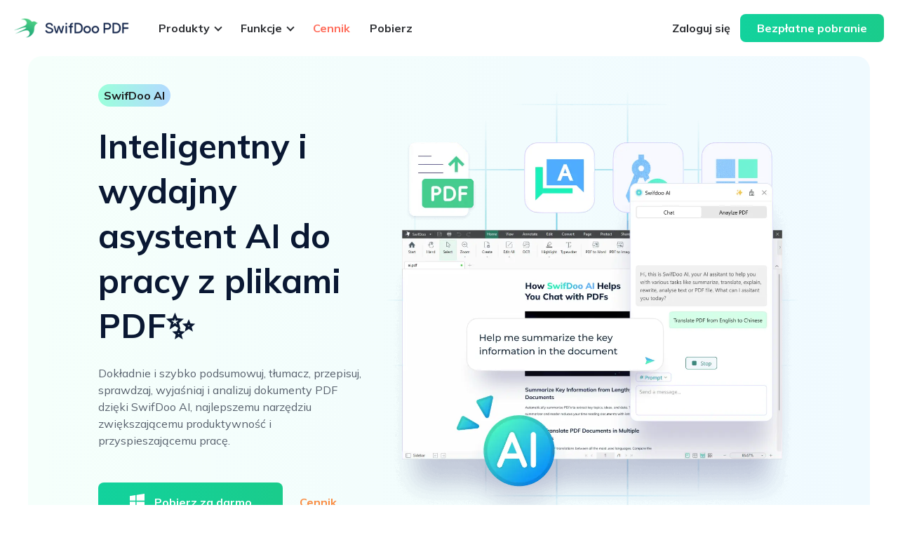

--- FILE ---
content_type: text/html; charset=utf-8
request_url: https://swifdoo.xundupdf.com/pl/ai-pdf
body_size: 119638
content:
<!DOCTYPE html>
<html lang="pl">

<head>
  <meta charset="UTF-8">
  <meta http-equiv="X-UA-Compatible" content="IE=edge,chrome=1" />
  <meta name="viewport" content="width=device-width, initial-scale=1" />
  <meta name="description" content="Poznaj potężne funkcje SwifDoo AI: analizuj, podsumowuj, wyjaśniaj, tłumacz, przepisuj i koryguj pliki PDF bez wysiłku, aby inteligentniej zarządzać dokumentami.">
  <meta name="HandheldFriendly" content="true" />
  <meta name="apple-mobile-web-app-capable" content="YES" />
  <meta name="robots" content="max-image-preview:large">
  <link rel="canonical" href="https://swifdoo.xundupdf.com/pl/ai-pdf" />

<meta property='og:image' content="https://www.swifdoo.com/static/img/v3/ai-pdf/ai-pdf-banner.webp" />
<meta property='og:image:alt' content="SwifDoo PDF AI Editor" />
<meta property='og:site_name' content="swifdoo.com" />
<meta property='og:type' content="article" />
<meta property='og:url' content="https://swifdoo.xundupdf.com/pl/ai-pdf" />
<meta name='twitter:title' content="SwifDoo AI: analizuj i prowadź czat z dokumentami PDF" />
<meta name="twitter:image:alt" content="SwifDoo AI: analizuj i prowadź czat z dokumentami PDF" />
<meta name='twitter:image' content="https://www.swifdoo.com/static/img/v3/ai-pdf/ai-pdf-banner.webp" />
<meta name='twitter:card' content="summary_large_image" />
<meta name='twitter:description' content="Poznaj potężne funkcje SwifDoo AI: analizuj, podsumowuj, wyjaśniaj, tłumacz, przepisuj i koryguj pliki PDF bez wysiłku, aby inteligentniej zarządzać dokumentami." />

<script type="application/ld+json">
    {
        "@context": "http://schema.org/",
        "@type": "SoftwareApplication",
        "name": "SwifDoo PDF Editor",
        "applicationCategory": "Utilities",
        "downloadUrl": "https://archive.swifdoo.com/download/SwifdooInstaller_stable_en_home.exe",
        "softwareVersion": "2.0.5.1",
        "datePublished": "2023-11-28T00:00:00-00:00",
        "operatingSystem": "Windows 11/10/8.1/8/7/vista/xp",
        "aggregateRating": {
            "ratingValue": "4.8",
            "ratingCount": "10200",
            "reviewCount": "194"
        },
        "image": "https://www.swifdoo.com/static/img/v3/ai-pdf/ai-pdf-banner.webp",
        "offers": {
            "@type": "Offer",
            "price": "0.00",
            "priceCurrency": "USD"
        },
        "inLanguage": {
            "@type": "Language",
            "alternateName": "English"
        }
    }
</script>

<script type="application/ld+json">
    {
        "@context": "https://schema.org",
        "@type": "FAQPage",
        "mainEntity":  [        {
            "@type": "Question",
            "name": "Jakie są różnice między funkcjami Czat PDF i Analizowanie PDF?",
            "acceptedAnswer": {
                "@type": "Answer",
                "text": "Chat PDF umożliwia podsumowanie, tłumaczenie, przepisywanie i korektę pliku PDF podczas jego przeglądania. Odpowiada na każde pytanie, wpisując je w polu tekstowym. W trybie analizowania PDF można przesłać plik PDF i pozwolić narzędziu przeanalizować dokument, aby bezpośrednio wyodrębnić kluczowe punkty."
            }
        },
                {
            "@type": "Question",
            "name": "Którą platformę obsługuje SwifDoo AI?",
            "acceptedAnswer": {
                "@type": "Answer",
                "text": "Obecnie SwifDoo AI działa w systemie Windows, w tym Windows 11, 10, 8, 7 i XP. Możesz korzystać z oprogramowania na dowolnym komputerze PC lub laptopie z systemem Windows obsługującym powyższe systemy, aby podsumować pliki PDF i uzyskać dostęp do istoty pliku w ciągu kilku sekund."
            }
        },
                {
            "@type": "Question",
            "name": "Czy istnieje ograniczenie rozmiaru pliku lub liczby stron?",
            "acceptedAnswer": {
                "@type": "Answer",
                "text": "Tak, SwifDoo AI umożliwia użytkownikom przetwarzanie plików PDF do 10 MB i 10 stron za darmo. Subskrybenci, którzy uaktualnią do wersji Pro, mogą obsługiwać pliki PDF o maksymalnym rozmiarze 1 GB i do 100 stron."
            }
        },
                {
            "@type": "Question",
            "name": "Czy mogę dodać inny dokument PDF do pola tekstowego Czat PDF podczas czytania bieżącego dokumentu?",
            "acceptedAnswer": {
                "@type": "Answer",
                "text": "Nie, funkcja Czat PDF może obsługiwać tylko otwarty plik PDF w czytniku PDF. Aby podsumować nowy plik PDF podczas czytania bieżącego pliku, może być konieczne kliknięcie Analizuj PDF i przesłanie go w celu uzyskania podsumowania. Jeśli jednak chcesz go przetłumaczyć, przepisać lub zweryfikować, musisz najpierw otworzyć nowy plik PDF i wykonać odpowiednie zadania."
            }
        },
                {
            "@type": "Question",
            "name": "Której wersji Chat-GPT używa SwifDoo AI?",
            "acceptedAnswer": {
                "@type": "Answer",
                "text": "SwifDoo AI współpracuje z wersjami Chat-GPT 4.0. Pozwala to oprogramowaniu na lepszą wydajność w rozumieniu i generowaniu tekstu przy jednoczesnym zachowaniu poprzednich zaawansowanych funkcji. "
            }
        }
        ]
    }
</script>

  <title>SwifDoo AI: analizuj i prowadź czat z dokumentami PDF</title>
  <link rel="icon" type="image/x-icon" href="/static/img/favicon.ico">
  <link rel="preconnect" href="https://fonts.googleapis.com">
  <link rel="preconnect" href="https://fonts.gstatic.com" crossorigin>
  <link href="https://fonts.googleapis.com/css2?family=Mulish:wght@400;700;800&display=swap" rel="stylesheet">


  
                                                            <link rel="alternate" hreflang="pl" href="https://www.swifdoo.com/pl/ai-pdf" />
                                                                                            <link rel="alternate" hreflang="tw" href="https://www.swifdoo.com/tw/ai-pdf" />
                                                                                            <link rel="alternate" hreflang="pt" href="https://www.swifdoo.com/pt/ia-pdf" />
                                                                                            <link rel="alternate" hreflang="fr" href="https://www.swifdoo.com/fr/ia-pdf" />
                                                                                            <link rel="alternate" hreflang="de" href="https://www.swifdoo.com/de/ki-pdf" />
                                                                                            <link rel="alternate" hreflang="ja" href="https://www.swifdoo.com/jp/ai-pdf" />
                                                                                            <link rel="alternate" hreflang="kr" href="https://www.swifdoo.com/kr/ai-pdf" />
                                                                                            <link rel="alternate" hreflang="es" href="https://www.swifdoo.com/es/ia-pdf" />
                                                                                            <link rel="alternate" hreflang="en" href="https://www.swifdoo.com/ai-pdf" />
                                                        
                        <link rel="alternate" hreflang="x-default" href="https://www.swifdoo.com/pl/ai-pdf" />
                    
  

  <link rel="stylesheet" href="/assets/v2/swiper/idangerous.swiper.css">

  <style>
  *{-webkit-tap-highlight-color:transparent}input[type=password]::-ms-reveal{display:none}input[type=password]::-ms-clear{display:none}input[type=password]::-o-clear{display:none}.pannel{background:#fff;border-radius:1px;box-shadow:0 0 12px 0 rgba(97,146,128,.1)}.left{float:left}.right{float:right}table{border-spacing:0;border-collapse:collapse}a,button{cursor:pointer}a{text-decoration:none}input{outline:0}.clear:after{content:"";display:block;height:0;clear:both;visibility:hidden}.clear{zoom:1}.clear:after{content:"";display:block;clear:both;height:0}.primary-button{display:inline-block;padding:0 22px;height:32px;line-height:32px;background:linear-gradient(90deg,#12d29d 0,#1acc8c 97.5%);border:1px solid #07be8b;border-radius:2px;font-size:14px;color:#fff}.plain-button{display:inline-block;padding:0 22px;height:32px;line-height:32px;background:#fff;border:1px solid #07be8b;border-radius:2px;font-size:14px;color:#07be8b}.plain-error-button{display:inline-block;padding:0 22px;height:32px;line-height:32px;background:#fff;border:1px solid #eb6366;border-radius:2px;font-size:14px;color:#eb6366}.swifdoo-btn:hover{opacity:.75}*{-webkit-tap-highlight-color:transparent}input[type=password]::-ms-reveal{display:none}input[type=password]::-ms-clear{display:none}input[type=password]::-o-clear{display:none}.pannel{background:#fff;border-radius:1px;box-shadow:0 0 12px 0 rgba(97,146,128,.1)}.left{float:left}.right{float:right}table{border-spacing:0;border-collapse:collapse}a,button{cursor:pointer}a{text-decoration:none}input{outline:0}.clear:after{content:"";display:block;height:0;clear:both;visibility:hidden}.clear{zoom:1}.clear:after{content:"";display:block;clear:both;height:0}.primary-button{display:inline-block;padding:0 22px;height:32px;line-height:32px;background:linear-gradient(90deg,#12d29d 0,#1acc8c 97.5%);border:1px solid #07be8b;border-radius:2px;font-size:14px;color:#fff}.plain-button{display:inline-block;padding:0 22px;height:32px;line-height:32px;background:#fff;border:1px solid #07be8b;border-radius:2px;font-size:14px;color:#07be8b}.plain-error-button{display:inline-block;padding:0 22px;height:32px;line-height:32px;background:#fff;border:1px solid #eb6366;border-radius:2px;font-size:14px;color:#eb6366}.swifdoo-btn:hover{opacity:.75}.swifdoo-btn{display:inline-flex;align-items:center;justify-content:center;min-width:73px;height:56px;line-height:56px;border-radius:8px;background:linear-gradient(90deg,#12d29d 0,#1acc8c 97.5%);font-size:16px;font-weight:700;text-align:center;cursor:pointer;box-shadow:none;padding:0 24px;transition:all .3s;white-space:nowrap}.swifdoo-btn .icon{width:24px;height:24px;margin-right:12px}.swifdoo-btn.primary{color:#fff}.swifdoo-btn.default{background:#fff;border:1px solid #07be8b;color:#00b674}.swifdoo-btn.special{background:linear-gradient(90deg,#ff8423 0,#ff6b59 97.5%);color:#fff}.swifdoo-btn.normal{border:1px solid #ccc;box-sizing:border-box;background:#fff;color:#b3b3b3}.swifdoo-btn.normal:hover{border:1px solid #b3b3b3;color:#333}.swifdoo-btn.normal:active,.swifdoo-btn.normal:focus{border:1px solid #b3b3b3;background:#f5f5f5;color:#333}.swifdoo-btn.normal:disabled{border:1px solid #e6e6e6;color:#b3b3b3}.text-btn{display:inline-flex;align-items:center;justify-content:center;height:56px;line-height:56px;border-radius:8px;text-align:center;cursor:pointer;transition:all .3s;box-sizing:border-box}.text-btn .icon{width:24px;height:24px;margin-right:12px}.text-btn.primary{color:#00b674;font-size:18px}.fl{float:left}.fr{float:right}.clear{clear:both}.arrow-down{display:inline-block;border-top:2px solid;border-right:2px solid;width:6px;height:6px;transform:rotate(135deg);margin:0 0 2px 8px}.arrow-left{display:inline-block;border-top:1px solid;border-right:1px solid;width:6px;height:6px;transform:rotate(225deg);margin:0 0 2px 8px}.arrow-right{display:inline-block;border-top:1px solid;border-right:1px solid;width:6px;height:6px;transform:rotate(45deg);margin:0 0 2px 8px}.dropdown{position:relative}.dropdown:hover .dropdown-menu{display:block}.dropdown .dropdown-menu{display:none;position:absolute;top:100%;left:0;z-index:1000;float:left;min-width:180px;padding:5px 0;margin:2px 0 0;list-style:none;background-color:#fff;border-radius:6px;box-shadow:0 5px 10px rgba(0,0,0,.2)}.dropdown .dropdown-menu.dropup{top:auto;bottom:20px}.dropdown .dropdown-menu li{padding-left:15px;padding-right:15px;height:32px;line-height:32px}.dropdown .dropdown-menu li a:hover{color:#07be8b}.text-btn{color:#07be8b;cursor:pointer}.faqs-wrap{margin-top:120px;display:flex;flex-direction:column;align-items:center}.faqs-wrap .list{width:1080px;margin-top:80px}.faqs-wrap .list .item{border-radius:8px;border:1px solid #e4e4e4;background:#fff;margin-bottom:10px}.faqs-wrap .list .item:last-child{margin-bottom:0}.faqs-wrap .list .item .desc{position:relative;display:flex;justify-content:space-between;align-items:center;color:#333;font-weight:700;font-size:16px;height:60px;padding:0 24px;line-height:60px;cursor:pointer}.faqs-wrap .list .item .desc .icon{position:absolute;top:50%;right:24px;transform:translateY(-50%);display:inline-block;height:24px;width:24px;background:url(/static/img/editor/unfold.png) center center no-repeat;transition:all .2s ease-in-out}.faqs-wrap .list .item .info{height:0;overflow:hidden;color:#333;font-size:16px;line-height:24px;transition:height .35s ease}.faqs-wrap .list .item .info a{color:#00b674}.faqs-wrap .list .item.active .desc{background:#f4f6f9}.faqs-wrap .list .item.active .info{height:auto;padding:20px 24px}.faqs-wrap .list .item.active .icon{transform:translateY(-50%) rotate(225deg)}.tips-wrap{display:flex;flex-direction:column;align-items:center;margin-top:120px}.tips-wrap .list{display:flex;flex-wrap:wrap;justify-content:center;margin-top:80px}.tips-wrap .list .item{width:336px;padding:12px 12px 24px 12px;border-radius:20px;border:1px solid #e4e4e4;box-sizing:border-box;margin-right:36px}.tips-wrap .list .item a{flex:1;display:flex;flex-direction:column}.tips-wrap .list .item:last-child{margin-right:0}.tips-wrap .list .item .img{height:156px}.tips-wrap .list .item .tag{color:#1273eb;font-weight:700;font-size:12px;line-height:16px;margin-top:28px}.tips-wrap .list .item .desc{color:#1d1d1f;font-weight:700;font-size:20px;line-height:26px;margin-top:8px}.tips-wrap .list .item .time{color:#627d91;font-size:14px;line-height:20px;margin-top:24px}.tips-wrap .more{width:320px;height:60px;line-height:60px;margin:80px auto 0}.intro-wrap{width:1200px;margin:120px auto 0;text-align:center}.intro-wrap .txt{margin-top:20px;color:#1d1d1f;font-size:20px;line-height:150%}.intro-wrap .intro-list{margin:56px auto 0}.intro-wrap .intro-list .intro-item{display:flex;justify-content:space-between;align-items:center;padding:60px 20px;margin-bottom:40px}.intro-wrap .intro-list .intro-item:last-child{margin-bottom:0}.intro-wrap .intro-list .intro-item:nth-child(even) .cont{margin:0 100px 0 0}.intro-wrap .intro-list .intro-item:nth-child(odd) .cont{margin:0 0 0 100px}.intro-wrap .intro-list .intro-item .cont{flex:1;text-align:left}.intro-wrap .intro-list .intro-item .cont .tit{color:#1d1d1f;font-weight:700;font-size:32px;line-height:48px}.intro-wrap .intro-list .intro-item .cont .info{color:#1d1d1f;font-size:18px;line-height:150%;margin-top:20px}.intro-wrap .intro-list .intro-item .cont .btn{padding:0 40px;height:56px;line-height:56px;font-size:18px}.intro-wrap .intro-list .intro-item .img{width:560px}@media (max-width:1200px){.faqs-wrap .list{width:100%}.faqs-wrap .list .item .desc{padding:20px 48px 20px 24px;height:auto;line-height:20px}}@media screen and (min-width:768px) and (max-width:1024px){.swifdoo-btn{font-size:14px}}@media screen and (min-width:375px) and (max-width:768px){.swifdoo-btn{font-size:16px}}.swifdoo-btn.js-app{display:flex!important;width:auto!important;padding-left:14px!important;padding-right:32px!important;padding-top:0!important;padding-bottom:0!important;height:52px!important;font-size:12px!important;background:#000!important;text-align:left!important;font-weight:400!important}.swifdoo-btn.js-app strong{display:block;font-weight:700;font-size:18px;line-height:24px}[hidefocus],a,input,textarea{outline:0}blockquote,body,dd,div,dl,dt,fieldset,form,h1,h2,h3,h4,h5,h6,input,li,ol,p,pre,td,textarea,th,ul{padding:0;margin:0}body,fieldset,html,iframe,img{border:0}table{border-collapse:collapse;border-spacing:0}li{list-style:none}caption,th{font-weight:400;font-style:normal;text-align:left}em,i,strong{font-style:normal}strong{font-weight:700}body,input,pre,select,textarea{font-family:-apple-system,BlinkMacSystemFont,"Segoe UI","PingFang SC","Hiragino Sans GB","Microsoft YaHei","Helvetica Neue",Helvetica,Arial,sans-serif,"Apple Color Emoji","Segoe UI Emoji","Segoe UI Symbol";font-size:14px;color:#666}body{line-height:1.5em!important;-webkit-text-size-adjust:none}a,button{cursor:pointer}button{outline:0}textarea{resize:none;overflow:auto}pre{white-space:pre-wrap}a{color:#333;text-decoration:none}a:hover{text-decoration:none}input{-webkit-tap-highlight-color:rgba(255,255,255,0);-webkit-user-modify:read-write-plaintext-only}html{width:100%;height:100%;overflow-x:hidden;font-size:100%}body{position:relative;text-align:left;width:100%;height:100%;font-family:Mulish;font-size:14px;-webkit-tap-highlight-color:rgba(0,0,0,.05)}body{-webkit-overflow-scrolling:touch;-webkit-touch-callout:none}img{max-width:100%;max-height:100%}*{line-height:1}.nav-bar-wrap{z-index:999;position:fixed;top:0;left:0;right:0;background:#fff}.nav-bar-wrap.de-wrap .nav-box,.nav-bar-wrap.fr-wrap .nav-box{padding:0}.nav-bar-wrap.de-wrap .menu-list,.nav-bar-wrap.fr-wrap .menu-list{margin-left:0!important}.nav-bar-wrap .nav-box{position:relative;display:flex;justify-content:space-between;align-items:center;width:1200px;height:80px;margin:0 auto;padding:0 20px;box-sizing:border-box}.nav-bar-wrap .nav-box a[href="/ai-pdf"],.nav-bar-wrap .nav-box a[href="/de/ki-pdf"],.nav-bar-wrap .nav-box a[href="/fr/ia-pdf"]{position:relative}.nav-bar-wrap .nav-box a[href="/ai-pdf"]:after,.nav-bar-wrap .nav-box a[href="/de/ki-pdf"]:after,.nav-bar-wrap .nav-box a[href="/fr/ia-pdf"]:after{display:block;content:"";position:absolute;top:-20px;left:100px;width:32px;height:32px;background-image:url(/static/img/hot.png);background-size:32px 32px}.nav-bar-wrap .nav-box.active{border-radius:10px 10px 0 0}.nav-bar-wrap .nav-box .nav-left{display:flex;align-items:center}.nav-bar-wrap .nav-box .nav-left .logo{height:40px;display:flex;align-items:center;color:#13254b;font-size:28px}.nav-bar-wrap .nav-box .nav-left .logo img{height:inherit;margin-right:10px}.nav-bar-wrap .nav-box .nav-right{display:flex;align-items:center}.nav-bar-wrap .nav-box .nav-right .pricing{padding-left:10px;padding-right:10px}.nav-bar-wrap .nav-box .nav-right .pricing a{display:inline-block;height:40px;padding:0 24px;line-height:40px;font-size:16px;color:#ff6b59;font-weight:700;border:1px solid #ff6b59;border-radius:8px}.nav-bar-wrap .nav-box .nav-right .pricing a:hover{background:#ff6b59;color:#fff}.nav-bar-wrap .nav-box .nav-right .swifdoo-btn{height:40px;line-height:40px}.nav-bar-wrap .nav-box .nav-switch{display:none;box-sizing:border-box;padding:0 8px}.nav-bar-wrap .nav-box .nav-switch .nav-collapse{display:block;width:24px;height:24px;background-image:url(/static/img/v3/index/nav/icon-nav.png);background-size:100%;background-repeat:no-repeat}.nav-bar-wrap .nav-box .menu-list{display:flex;align-items:center;margin-left:16px;height:80px}.nav-bar-wrap .nav-box .menu-list .menu-item{display:flex;align-items:center;height:inherit}.nav-bar-wrap .nav-box .menu-list .menu-item.avatar .dropdown-menu{display:none;position:absolute;top:100%;left:0;z-index:1000;float:left;min-width:160px;padding:5px 0;margin:2px 0 0;list-style:none;border:none;background-color:#fff;border-radius:6px;box-shadow:0 5px 10px rgba(0,0,0,.2)}.nav-bar-wrap .nav-box .menu-list .menu-item.active .dropdown-toggle,.nav-bar-wrap .nav-box .menu-list .menu-item:hover .dropdown-toggle{border-radius:8px;background:#f5f5f5}.nav-bar-wrap .nav-box .menu-list .menu-item.pricing a{color:#ff6b59}.nav-bar-wrap .nav-box .menu-list .menu-item a{display:flex;align-items:center;height:40px;line-height:40px;padding:0 14px;color:#2d2f33;font-size:16px;transition:all .3s;font-weight:700}.nav-bar-wrap .nav-box .menu-list .menu-item a.active,.nav-bar-wrap .nav-box .menu-list .menu-item a:hover{border-radius:8px;background:#f5f5f5}.nav-bar-wrap .nav-box .menu-list .menu-item a.active .arrow-down,.nav-bar-wrap .nav-box .menu-list .menu-item a:hover .arrow-down{transform:rotate(315deg);margin:0 0 -6px 8px}.nav-bar-wrap .nav-box .menu-list .menu-item.dropdown-toggle{position:relative}.nav-bar-wrap .nav-box .menu-list .menu-item.a{color:#343a40}.nav-bar-wrap .nav-box .menu-list .menu-item:last-child{margin-right:0}.nav-bar-wrap .nav-box-h5{max-height:0;overflow:hidden;box-sizing:border-box;border-radius:0 0 10px 10px;transition:max-height .5s ease;background-color:#fff}.nav-bar-wrap .nav-box-h5 .menu-list-h5 .menu-item-h5{line-height:56px;font-size:16px;color:#2d2f33;box-sizing:border-box}.nav-bar-wrap .nav-box-h5 .menu-list-h5 .menu-item-h5 .offline{margin-bottom:8px;padding:0 12px}.nav-bar-wrap .nav-box-h5 .menu-list-h5 .menu-item-h5 .offline:hover{border-radius:8px;background-color:#f5f5f5}.nav-bar-wrap .nav-box-h5 .menu-list-h5 .menu-item-h5 .online{display:none;margin-bottom:8px;height:40px}.nav-bar-wrap .nav-box-h5 .menu-list-h5 .menu-item-h5 .category{display:flex;padding:16px 20px;height:24px;align-items:center;justify-content:space-between;border-bottom:1px solid #e6e6e6}.nav-bar-wrap .nav-box-h5 .menu-list-h5 .menu-item-h5 .category.active .arrow-down,.nav-bar-wrap .nav-box-h5 .menu-list-h5 .menu-item-h5 .category:hover .arrow-down{transform:rotate(315deg);margin:0 0 -6px 8px}.nav-bar-wrap .nav-box-h5 .menu-list-h5 .menu-item-h5 .dropdown-menu{height:0;box-sizing:border-box;overflow:hidden;transition:height .5s ease}.nav-bar-wrap .nav-box-h5 .menu-list-h5 .menu-item-h5 .dropdown-menu.active{padding:24px 16px;height:auto}.nav-bar-wrap .nav-box-h5 .menu-list-h5 .menu-item-h5 .dropdown-menu .row-item{padding-bottom:24px}.nav-bar-wrap .nav-box-h5 .menu-list-h5 .menu-item-h5 .dropdown-menu .row-item:last-child{padding:0}.nav-bar-wrap .nav-box-h5 .menu-list-h5 .menu-item-h5 .dropdown-menu .row-item li.item{display:flex;align-items:flex-start;padding:12px;transition:all .3s}.nav-bar-wrap .nav-box-h5 .menu-list-h5 .menu-item-h5 .dropdown-menu .row-item li.item:hover{border-radius:8px;box-sizing:border-box;background:rgba(0,0,0,.0392156863)}.nav-bar-wrap .nav-box-h5 .menu-list-h5 .menu-item-h5 .dropdown-menu .row-item li.item:hover .item-tit{color:#00c395}.nav-bar-wrap .nav-box-h5 .menu-list-h5 .menu-item-h5 .dropdown-menu .row-item li.item:last-child{margin-bottom:0}.nav-bar-wrap .nav-box-h5 .menu-list-h5 .menu-item-h5 .dropdown-menu .row-item li.item:last-child .pdf-online{color:#3894e4}.nav-bar-wrap .nav-box-h5 .menu-list-h5 .menu-item-h5 .dropdown-menu .row-item li.item .item-tit{color:#121d33;font-weight:700;font-size:16px;line-height:20px;margin-bottom:4px}.nav-bar-wrap .nav-box-h5 .menu-list-h5 .menu-item-h5 .dropdown-menu .row-item li.item .l{flex-shrink:0;width:24px;height:24px;margin-right:16px}.nav-bar-wrap .nav-box-h5 .menu-list-h5 .menu-item-h5 .dropdown-menu .row-item li.item .r{display:block}.nav-bar-wrap .nav-box-h5 .menu-list-h5 .menu-item-h5 .dropdown-menu .row-item li.item .r .tit{color:#121d33;font-size:16px;line-height:20px}.nav-bar-wrap .nav-box-h5 .menu-list-h5 .menu-item-h5 .dropdown-menu .row-item li.item .r .txt{color:#666;font-size:14px;line-height:150%}.nav-bar-wrap .nav-box-h5 .menu-list-h5 .menu-item-h5 .dropdown-menu .row-item li.tit{padding-left:16px;margin-bottom:16px;line-height:20px;color:#8e8e8e;font-size:12px}.nav-bar-wrap .nav-box-h5 .menu-list-h5 .menu-item-h5:last-child{padding:32px 20px;height:auto;display:flex;flex-direction:column;justify-content:center;align-items:center}.nav-bar-wrap .nav-box-h5 .menu-list-h5 .menu-item-h5:last-child a{height:40px;line-height:40px}.nav-bar-wrap .nav-box-h5 .menu-list-h5 .menu-item-h5:last-child a:first-child{margin-bottom:8px}.nav-bar-wrap .nav-box-h5 .menu-list-h5 .menu-item-h5:last-child a.swifdoo-btn.primary{width:100%;max-width:295px;box-sizing:border-box;background:linear-gradient(90deg,#12d29d 0,#1acc8c 97.5%)}.nav-bar-wrap .nav-box-h5 .menu-list-h5 .menu-item-h5.link{border-bottom:1px solid #e6e6e6}.nav-bar-wrap .nav-box-h5 .menu-list-h5 .menu-item-h5.link a{display:block;line-height:24px;padding:16px 20px}.nav-bar-wrap .nav-box-h5 .menu-list-h5 .menu-item-h5.link a:hover{background-color:#f5f5f5}.nav-bar-wrap .drop-box{position:absolute;left:0;top:45px;width:100%;display:block;z-index:2;padding-top:42px;text-align:left;display:none}.nav-bar-wrap .drop-box#resources-drop .column-item{padding-right:70px}.nav-bar-wrap .drop-box#resources-drop .item{padding:12px 16px;margin-bottom:0}.nav-bar-wrap .drop-box#resources-drop li .item-tit{height:24px;line-height:24px;margin-bottom:0;font-size:14px;font-weight:400}.nav-bar-wrap .header-drop{display:flex;border-radius:16px;background:#fff;box-shadow:0 20px 19px rgba(0,0,0,.1019607843);padding:24px;box-sizing:border-box}.nav-bar-wrap .header-drop .column-item .item-tit{color:#8e8e8e;font-size:12px;line-height:16px;margin-bottom:16px}.nav-bar-wrap .header-drop .tools-tit{padding-left:16px}.nav-bar-wrap .header-drop .tools-list{margin-right:48px}.nav-bar-wrap .header-drop .tools-list .item{position:relative;width:352px;border-radius:10px;background:#f2fcfa;padding:24px;box-sizing:border-box;transition:all .3s}.nav-bar-wrap .header-drop .tools-list .item:hover{background:#f2f8fc}.nav-bar-wrap .header-drop .tools-list .item:not(:first-child){margin-top:16px}.nav-bar-wrap .header-drop .tools-list .item .tit{font-weight:700;font-size:16px;line-height:20px;padding-left:0;color:#202c3d;font-weight:700}.nav-bar-wrap .header-drop .tools-list .item .txt{font-weight:500;font-size:14px;line-height:150%;margin-top:8px;color:#44556a}.nav-bar-wrap .header-drop .tools-list .item .icon{position:absolute;right:16px;top:16px;width:20px}.nav-bar-wrap .header-drop.feature-drop{justify-content:space-between}.nav-bar-wrap .header-drop.feature-drop .column-item{width:352px}.nav-bar-wrap .header-drop.feature-drop .column-item.common .item{align-items:center}.nav-bar-wrap .header-drop.feature-drop .column-item .list .item{display:flex;margin-bottom:8px;padding:8px;transition:all .3s}.nav-bar-wrap .header-drop.feature-drop .column-item .list .item:hover{border-radius:8px;box-sizing:border-box;background:rgba(0,0,0,.0392156863)}.nav-bar-wrap .header-drop.feature-drop .column-item .list .item:hover .item-tit{color:#00c395}.nav-bar-wrap .header-drop.feature-drop .column-item .list .item:last-child{margin-bottom:0}.nav-bar-wrap .header-drop.feature-drop .column-item .list .item .item-tit{color:#121d33;font-weight:700;font-size:16px;line-height:20px;margin-bottom:8px}.nav-bar-wrap .header-drop.feature-drop .column-item .list .item .l{flex-shrink:0;width:24px;height:24px;margin-right:16px}.nav-bar-wrap .header-drop.feature-drop .column-item .list .item .r{display:block}.nav-bar-wrap .header-drop.feature-drop .column-item .list .item .r .tit{color:#121d33;font-size:16px;line-height:20px}.nav-bar-wrap .header-drop.feature-drop .column-item .list .item .r .txt{color:#666;font-size:14px;line-height:150%}.nav-bar-wrap .header-drop.feature-drop .column-item .cont-box{padding:24px;border-radius:10px;background:linear-gradient(#e9f9ef,#e9f9ef),#eefcf9}.nav-bar-wrap .header-drop.feature-drop .column-item .cont-box .img{height:162px;border-radius:8px;margin-bottom:16px}.nav-bar-wrap .header-drop.feature-drop .column-item .cont-box .tips{color:#202c3d;font-weight:700;font-size:16px;line-height:20px}.nav-bar-wrap .header-drop.feature-drop .column-item .cont-box .txt{margin:8px 0 16px;color:#44556a;font-size:14px;line-height:1.5}.nav-bar-wrap .header-drop.feature-drop .column-item .cont-box .text-btn{text-decoration:underline;font-weight:700;font-size:14px;color:#202c3d}.nav-bar-wrap .header-drop.online-drop{justify-content:space-between}.nav-bar-wrap .header-drop.online-drop .tit{padding-left:16px}.nav-bar-wrap .header-drop.online-drop .column-item .list-cont{display:flex}.nav-bar-wrap .header-drop.online-drop .column-item .list-cont .list{width:218px;margin-right:48px}.nav-bar-wrap .header-drop.online-drop .column-item .list-cont .list:last-child{margin-right:0}.nav-bar-wrap .header-drop.online-drop .column-item .list-cont .list .item{display:flex;align-items:center;height:70px;padding-left:16px;transition:all .3s ease;cursor:pointer}.nav-bar-wrap .header-drop.online-drop .column-item .list-cont .list .item:hover{border-radius:8px;box-sizing:border-box;background:#f5f5f5}.nav-bar-wrap .header-drop.online-drop .column-item .list-cont .list .item .icon{width:24px;height:24px}.nav-bar-wrap .header-drop.online-drop .column-item .list-cont .list .item .name{color:#121d33;font-size:14px;line-height:20px;margin-left:16px}.nav-bar-wrap .header-drop.online-drop .column-item .list-cont .list .item .name.pdf-online{color:#3894e4;font-size:14px}.nav-bar-wrap .tag{display:inline-block;height:20px;line-height:20px;text-align:center;padding:0 8px;border-radius:11px;background:#ffd942;color:#161616;font-weight:700;font-size:12px;margin-left:8px}.nav-bar-wrap .tag.tit-tag{background:#d3f3df;color:#178248}@media screen and (max-width:1440px){.nav-bar-wrap .nav-box{width:100%}}@media screen and (max-width:1200px){.nav-bar-wrap .nav-box{height:56px;padding:0 16px!important;box-sizing:border-box}.nav-bar-wrap .nav-box .nav-left .menu-list{display:none}.nav-bar-wrap .nav-box .nav-right{display:none}.nav-bar-wrap .nav-box .nav-switch{display:block}.nav-bar-wrap .nav-box-h5.show{height:auto;max-height:600px;overflow-y:auto}.nav-bar-wrap .nav-box-h5 .menu-list-h5 .menu-item-h5{font-size:16px;color:#2d2f33;box-sizing:border-box}.nav-bar-wrap .nav-box-h5 .menu-list-h5 .menu-item-h5.resources .item-tit{line-height:24px!important;font-weight:400!important;margin-bottom:0!important}.nav-bar-wrap .nav-box-h5 .menu-list-h5 .menu-item-h5 .online a{display:inline-flex;margin:0;justify-content:center;align-items:center;padding:0 12px}.nav-bar-wrap .nav-box-h5 .menu-list-h5 .menu-item-h5 .online a:hover{border-radius:8px;background-color:#f5f5f5}.nav-bar-wrap .nav-box-h5 .menu-list-h5 .menu-item-h5 .category{display:flex;padding:16px 20px;height:24px;align-items:center;justify-content:space-between;border-bottom:1px solid #e6e6e6}.nav-bar-wrap .nav-box-h5 .menu-list-h5 .menu-item-h5 .category.active .arrow-down,.nav-bar-wrap .nav-box-h5 .menu-list-h5 .menu-item-h5 .category:hover .arrow-down{transform:rotate(315deg);margin:0 0 -6px 8px}.nav-bar-wrap .nav-box-h5 .menu-list-h5 .menu-item-h5 .dropdown-menu{height:0;box-sizing:border-box;overflow:hidden;transition:height .5s ease}.nav-bar-wrap .nav-box-h5 .menu-list-h5 .menu-item-h5 .dropdown-menu.active{padding:24px 16px;height:auto}.nav-bar-wrap .nav-box-h5 .menu-list-h5 .menu-item-h5 .dropdown-menu .row-item{padding-bottom:24px}.nav-bar-wrap .nav-box-h5 .menu-list-h5 .menu-item-h5 .dropdown-menu .row-item:last-child{padding:0}.nav-bar-wrap .nav-box-h5 .menu-list-h5 .menu-item-h5 .dropdown-menu .row-item li.item{display:flex;align-items:flex-start;padding:12px;transition:all .3s}.nav-bar-wrap .nav-box-h5 .menu-list-h5 .menu-item-h5 .dropdown-menu .row-item li.item:hover{border-radius:8px;box-sizing:border-box;background:rgba(0,0,0,.0392156863)}.nav-bar-wrap .nav-box-h5 .menu-list-h5 .menu-item-h5 .dropdown-menu .row-item li.item:hover .item-tit{color:#00c395}.nav-bar-wrap .nav-box-h5 .menu-list-h5 .menu-item-h5 .dropdown-menu .row-item li.item:last-child{margin-bottom:0}.nav-bar-wrap .nav-box-h5 .menu-list-h5 .menu-item-h5 .dropdown-menu .row-item li.item .item-tit{color:#121d33;font-weight:700;font-size:16px;line-height:20px;margin-bottom:4px}.nav-bar-wrap .nav-box-h5 .menu-list-h5 .menu-item-h5 .dropdown-menu .row-item li.item .l{flex-shrink:0;width:24px;height:24px;margin-right:16px}.nav-bar-wrap .nav-box-h5 .menu-list-h5 .menu-item-h5 .dropdown-menu .row-item li.item .r{display:block;line-height:24px;color:#121d33}.nav-bar-wrap .nav-box-h5 .menu-list-h5 .menu-item-h5 .dropdown-menu .row-item li.item .r .tit{color:#121d33;font-size:16px;line-height:20px}.nav-bar-wrap .nav-box-h5 .menu-list-h5 .menu-item-h5 .dropdown-menu .row-item li.item .r .txt{color:#666;font-size:14px;line-height:150%}.nav-bar-wrap .nav-box-h5 .menu-list-h5 .menu-item-h5 .dropdown-menu .row-item li.tit{padding-left:16px;margin-bottom:16px;line-height:20px;color:#8e8e8e;font-size:12px}.nav-bar-wrap .nav-box-h5 .menu-list-h5 .menu-item-h5:last-child{padding:32px 20px;height:auto;display:flex;flex-direction:column;justify-content:center;align-items:center}.nav-bar-wrap .nav-box-h5 .menu-list-h5 .menu-item-h5:last-child a{height:40px;line-height:40px}.nav-bar-wrap .nav-box-h5 .menu-list-h5 .menu-item-h5:last-child a:first-child{margin-bottom:8px}.nav-bar-wrap .nav-box-h5 .menu-list-h5 .menu-item-h5:last-child a.swifdoo-btn.primary{width:100%;max-width:295px;box-sizing:border-box;background:linear-gradient(90deg,#12d29d 0,#1acc8c 97.5%)}.nav-bar-wrap .nav-box-h5 .menu-list-h5 .menu-item-h5.link{border-bottom:1px solid #e6e6e6}.nav-bar-wrap .nav-box-h5 .menu-list-h5 .menu-item-h5.link a{display:block;line-height:24px;padding:16px 20px}}.footer-box{border-radius:20px;background:#f5f5f7;padding:64px 64px 39px;overflow:hidden}.footer-box .cont-box{width:100%;max-width:1200px;margin:0 auto;box-sizing:border-box}.footer-box .cont-box .top{display:flex;border-bottom:1px solid #e3e6eb;padding-bottom:63px}.footer-box .cont-box .top .l .logo{width:244px;height:128px}.footer-box .cont-box .top .l .follow{margin-top:49px}.footer-box .cont-box .top .l .follow .tit{color:#21293e;font-weight:700;font-size:20px;line-height:24px;margin-bottom:20px}.footer-box .cont-box .top .l .follow .list{display:flex}.footer-box .cont-box .top .l .follow .list .item{width:24px;height:24px;margin-right:36px}.footer-box .cont-box .top .l .follow .list .item i{display:block;width:24px;height:24px;background-size:auto 24px}.footer-box .cont-box .top .l .follow .list .item a:hover i{background-position:-24px}.footer-box .cont-box .top .r{display:flex;margin-left:156px}.footer-box .cont-box .top .r .menu-item{width:170px;margin-right:64px}.footer-box .cont-box .top .r .menu-item:last-child{margin-right:0}.footer-box .cont-box .top .r .menu-item .item{color:#595959;font-size:14px;line-height:20px;margin-bottom:16px;transition:color .3s ease;white-space:nowrap}.footer-box .cont-box .top .r .menu-item .item:last-child{margin-bottom:0}.footer-box .cont-box .top .r .menu-item .item.tit{color:#21293e;font-weight:700;font-size:16px;line-height:24px;margin-bottom:18px}.footer-box .cont-box .top .r .menu-item .item:hover:not(.tit){color:#1acc8c;cursor:pointer}.footer-box .cont-box .bottom{display:flex;flex-direction:column;align-items:center;padding-top:34px}.footer-box .cont-box .bottom .link-list{display:flex;justify-content:center;width:100%}.footer-box .cont-box .bottom .link-list .item{color:#818181;font-size:16px;line-height:20px;border-right:1px solid #e3e6eb;padding:0 32px;transition:color .3s ease}.footer-box .cont-box .bottom .link-list .item:nth-child(4),.footer-box .cont-box .bottom .link-list .item:nth-child(5){border:none}.footer-box .cont-box .bottom .link-list .item:hover{color:#1acc8c;cursor:pointer}.footer-box .cont-box .bottom .choose-language{display:flex;align-items:center}.footer-box .cont-box .bottom .choose-language .dropdown-menu{min-width:210px}.footer-box .cont-box .bottom .choose-language .language{margin:4px;margin-bottom:0}.footer-box .cont-box .bottom .choose-language:hover .language-drop{display:block}.footer-box .cont-box .bottom .choose-language .language-drop{display:none;position:absolute;top:100%;left:0;z-index:1;float:left;min-width:160px;padding:5px 0;margin:2px 0 0;list-style:none;background-color:#fff;border:1px solid #ccc}.footer-box .cont-box .bottom .mini-language{display:none}.footer-box .cont-box .bottom .microsoft{height:28px;margin:43px 0 6px}.footer-box .cont-box .bottom .copyright{color:#333;font-size:16px;line-height:20px}@media screen and (min-width:1024px) and (max-width:1440px){.footer-box{margin:0!important}}@media screen and (min-width:1200px) and (max-width:1440px){.footer-box .cont-box .r{margin-left:10%!important}.footer-box .cont-box .r .menu-item{margin-right:36px!important}}@media screen and (min-width:768px) and (max-width:1200px){.footer-box{margin:0 24px;padding:64px 64px 39px;box-sizing:border-box}.footer-box .cont-box{width:100%}.footer-box .cont-box .top .l .logo{width:183px;height:96px}.footer-box .cont-box .top .r{margin-left:36px}.footer-box .cont-box .top .r .menu-item{margin-right:22px;width:136px}.footer-box .cont-box .bottom .link-list .item{padding:0 24px!important;font-size:14px!important}}@media screen and (min-width:375px) and (max-width:924px){.footer-box .cont-box .top{flex-direction:column-reverse}.footer-box .cont-box .top .l .logo{display:none}.footer-box .cont-box .top .r{display:block;margin-left:0!important;flex-wrap:wrap;justify-content:space-between}.footer-box .cont-box .top .r .menu-item{width:48%!important;margin-right:0!important}.footer-box .cont-box .top .r .menu-item:nth-child(1),.footer-box .cont-box .top .r .menu-item:nth-child(2){margin-bottom:32px}}@media screen and (max-width:768px){.footer-box{border-radius:0}.footer-box .cont-box{padding:0 32px;width:100%!important}.footer-box .cont-box .choose-language{display:none!important}.footer-box .cont-box .choose-language .arrow-down{transform:rotate(-45deg)}.footer-box .cont-box .mini-language{display:flex!important;margin-top:24px}.footer-box .cont-box .link-list .item{padding:0 8px!important;font-size:12px!important}.footer-box .dropdown-menu{top:-270px!important}}@media screen and (max-width:624px){.footer-box{padding:64px 24px 39px!important}.footer-box .cont-box{padding:0!important}.footer-box .cont-box .copyright{text-align:center}}.black-friday-sale-site-banner{position:fixed;bottom:0;left:0;z-index:9999;width:100%;height:72px;background:linear-gradient(270deg,#cd0062 0,#7000ff 100%)}.black-friday-sale-site-banner div{position:relative;max-width:1200px;margin-left:auto;margin-right:auto}.black-friday-sale-site-banner div img.site-banner{display:block;width:100%;height:72px}.black-friday-sale-site-banner div a.btn{position:absolute;right:0;top:12px;width:168px;height:48px;line-height:48px;text-align:center;font-size:20px;font-weight:700;border-radius:40px;background:#ffeb39}.black-friday-sale-site-banner div a.btn:hover{opacity:.75}.black-friday-sale-site-banner img.site-banner-close{cursor:pointer;display:block;position:absolute;right:40px;width:24px;height:24px;top:24px}.black-friday-sale-site-banner img.site-banner-close:hover{scale:1.5}#backToTop{width:50px;height:50px;display:none;position:fixed;right:30px;bottom:30px;z-index:99;border:none;outline:0;background-color:#07be8b;cursor:pointer;border-radius:50%}#backToTop:hover{background-color:#ccc}.features-container{padding:80px 40px 40px;box-sizing:border-box;background-color:#fff}.features-container .head-wrap{padding:40px 0;border-radius:20px;background:linear-gradient(269.83deg,rgba(211,255,195,.6) .14%,rgba(240,235,255,.6) 99.86%),linear-gradient(#fff,#fff)}.features-container .head-wrap .cont{display:flex;align-items:center;justify-content:space-between;padding:0 100px;box-sizing:border-box;max-width:1200px;margin:0 auto;width:100%}.features-container .head-wrap .cont .l{flex:1;margin-right:24px}.features-container .head-wrap .cont .l .tit{color:#1d1d1f;font-weight:700;font-size:48px}.features-container .head-wrap .cont .l .desc{color:#1d1d1f;font-weight:700;font-size:36px;line-height:48px;margin:24px 0;color:#11a581}.features-container .head-wrap .cont .l .txt{color:#58616d;font-size:16px;line-height:24px}.features-container .head-wrap .cont .l .txt.bold{font-weight:700;margin-bottom:8px}.features-container .head-wrap .cont .l .btn-box{display:flex;margin:48px 0 16px}.features-container .head-wrap .cont .l .btn-box .btn{height:56px;line-height:56px;color:#fff;width:215px}.features-container .head-wrap .cont .l .btn-box .btn:first-child{margin-right:24px}.features-container .head-wrap .cont .r{width:592px;text-align:right}.features-container .img img{box-shadow:0 0 8px 4px #d3d3d3}.features-container .see-pricing{height:56px;line-height:56px;align-items:flex-end;font-size:16px;font-weight:700;color:#fa8b41;text-decoration:underline}.features-container .see-pricing:hover{opacity:.85}.features-container .intro-list .btn{margin-top:42px}.features-container .review-wrap{margin-top:120px}.features-container .review-wrap .list{display:flex;flex-wrap:wrap;justify-content:space-between;max-width:1200px;width:100%;margin:64px auto 0}.features-container .review-wrap .list .item{display:flex;flex-direction:column;justify-content:space-between;border-radius:24px;border:1px solid #e2e2e2;box-sizing:border-box;background:#fcfcfc;padding:40px;color:#1a1a1a;width:calc((100% - 24px)/ 2)}.features-container .review-wrap .list .item .txt{font-size:20px;line-height:1.5}.features-container .review-wrap .list .item .icon{height:40px;background-repeat:no-repeat;background-size:contain;margin-top:24px;text-align:right}.features-container .how-wrap{margin-top:120px}.features-container .how-wrap .list{max-width:1200px;width:100%;margin:40px auto 0;padding:0 20px;display:flex;justify-content:space-between;box-sizing:border-box}.features-container .how-wrap .list .item{width:calc((100% - 48px)/ 3)}.features-container .how-wrap .list .item .tit{display:flex;color:#1d1d1f;font-size:16px;line-height:24px;margin-bottom:44px}.features-container .how-wrap .list .item .tit .index{display:block;width:24px;height:24px;border:1px solid #efefef;background:#fff;margin-right:16px;color:#30d185;font-weight:500;font-size:16px;line-height:24px;border-radius:50%;text-align:center}.features-container .how-wrap .list .item .tit .txt{flex:1;line-height:1.5}.features-container .how-wrap .list .item .img{padding:0 20px}.features-container .do-more-wrap{margin-top:120px}.features-container .do-more-wrap .list{display:flex;justify-content:space-between;max-width:1200px;width:100%;margin:80px auto 0;padding:0 44px;box-sizing:border-box}.features-container .do-more-wrap .list .item{display:flex;flex-direction:column;justify-content:space-between;align-items:center}.features-container .do-more-wrap .list .item .img{width:56px;height:56px;margin-bottom:16px}.features-container .do-more-wrap .list .item .txt{color:#102a52;font-weight:500;font-size:18px;line-height:24px;text-decoration-line:underline;text-transform:capitalize;transition:color .3s;cursor:pointer}.features-container .do-more-wrap .list .item .txt:hover{color:#11a581}.features-container .tips-wrap{margin-bottom:100px}.features-container .tips-wrap .list .item .img{background-size:100% 100%;border-radius:12px}.features-container .title{color:#1d1d1f;font-weight:800;font-size:48px;line-height:64px;text-align:center}.features-container .index-free-online{position:relative;max-width:1080px;margin-top:130px;margin-left:auto;margin-right:auto;padding:56px 30px 30px;border-radius:24px;background:#f1fbff}.features-container .index-free-online .index-free-online-title{margin-left:30px}.features-container .index-free-online .index-free-online-title h2{margin-bottom:0;font-size:48px;line-height:64px;color:#0a1833}.features-container .index-free-online .index-free-online-title h2 span{color:#07be8b}.features-container .index-free-online .index-free-online-title div{margin-bottom:38px;font-size:24px;line-height:32px}.features-container .index-free-online ul{display:flex;flex-wrap:wrap;justify-content:center}.features-container .index-free-online ul li{flex:1;padding:12px}.features-container .index-free-online ul li a{position:relative;box-sizing:border-box;display:block;padding-left:31px;min-width:218px;height:88px;font-size:18px;color:#000;line-height:88px;border-radius:24px;background:#fff}.features-container .index-free-online ul li a:hover{transform:translateY(-10px)}.features-container .index-free-online ul li a img{position:absolute;display:block;width:36px;height:36px;right:0;top:26px;right:31px}.features-container .index-free-online .index-free-online-bg{display:block;position:absolute;width:156px;height:156px;right:-18px;top:-29px}.compare-features-wrap{width:1200px;margin:120px auto 0;text-align:center}.compare-features-wrap h2{color:#1d1d1f;margin-bottom:30px}.compare-features-wrap h2+div{color:#1d1d1f;font-size:18px;line-height:150%}.compare-features-wrap td{width:25%}.compare-features{width:100%;margin-top:80px;border-radius:6px;border:1px solid #eaeaea;border-bottom:0;overflow:hidden}.compare-features td{padding-left:28px;padding-right:28px}.compare-features thead{background:#f4f5f7}.compare-features thead td{padding-top:18px;padding-bottom:18px}.compare-features thead tr td:last-child,.compare-features thead tr td:nth-child(3){color:#07be8b}.compare-features td:first-child{text-align:left}.compare-features a.btn{height:26px;line-height:26px}@media screen and (min-width:1440px){.features-container .head-wrap .cont{padding:0!important}}@media screen and (min-width:1024px) and (max-width:1440px){.features-container .intro-wrap .intro-item{margin-bottom:0}.features-container .intro-wrap .intro-item .img{width:50%!important}}@media screen and (max-width:1200px){.faqs-wrap .list{width:100%;padding:0 24px;box-sizing:border-box}}@media screen and (min-width:768px) and (max-width:1024px){.features-container{width:100%;padding:82px 0 40px;overflow:hidden}.features-container .head-wrap{padding:36px 20px;box-sizing:border-box;margin:0 32px}.features-container .head-wrap .cont{width:100%;padding:0}.features-container .head-wrap .cont .l{margin-right:24px;flex:1}.features-container .head-wrap .cont .l .tit{font-size:40px;line-height:50px}.features-container .head-wrap .cont .l .tit .img{width:40px;height:40px}.features-container .head-wrap .cont .l .desc{font-size:24px;line-height:30px}.features-container .head-wrap .cont .l .btn-box .btn{height:48px;width:186px}.features-container .head-wrap .cont .r{width:373px}.features-container .intro-wrap{width:100%;margin-top:64px}.features-container .intro-wrap .txt{padding:0 24px}.features-container .intro-wrap .intro-list{padding:0 32px}.features-container .intro-wrap .intro-list .intro-item{flex-direction:column;padding:0}.features-container .intro-wrap .intro-list .intro-item .cont{margin:0!important;text-align:center}.features-container .intro-wrap .intro-list .intro-item .cont .btn{margin-top:40px}.features-container .intro-wrap .intro-list .intro-item .cont .tit{font-size:28px;line-height:35px;text-align:center}.features-container .intro-wrap .intro-list .intro-item .cont .info{font-size:16px}.features-container .intro-wrap .intro-list .intro-item .img{margin-bottom:40px;box-shadow:0 0 8px 4px #d3d3d3}.features-container .intro-wrap .intro-list .intro-item:nth-child(even){flex-direction:column-reverse}.features-container .review-wrap .list{padding:0 24px;box-sizing:border-box}.features-container .how-wrap .list .item .tit{margin-bottom:32px}.features-container .do-more-wrap{margin-top:120px}.features-container .do-more-wrap .list{flex-wrap:wrap;justify-content:center}.features-container .do-more-wrap .list .item{width:144px;margin-bottom:40px}.features-container .tips-wrap .list{padding:0 24px;box-sizing:border-box}.features-container .title{font-size:40px;line-height:50px}}@media screen and (max-width:768px){.features-container{padding:56px 0 0;overflow:hidden}.features-container .head-wrap{padding:36px 20px;box-sizing:border-box;border-radius:0}.features-container .head-wrap .cont{width:100%;padding:0;flex-direction:column}.features-container .head-wrap .cont .l{text-align:center;width:100%}.features-container .head-wrap .cont .l .tit{font-size:40px;line-height:50px;justify-content:center}.features-container .head-wrap .cont .l .tit .img{display:none;width:40px;height:40px}.features-container .head-wrap .cont .l .system{display:none}.features-container .head-wrap .cont .l .desc{font-size:24px;line-height:30px}.features-container .head-wrap .cont .l .btn-box{flex-direction:column;align-items:center}.features-container .head-wrap .cont .l .btn-box .btn{height:44px;margin:0}.features-container .head-wrap .cont .l .btn-box .btn:first-child{margin:0 0 16px 0}.features-container .head-wrap .cont .r{padding:0 24px;width:100%}.features-container .intro-wrap{width:100%;margin-top:64px}.features-container .intro-wrap .title{padding:0 64px}.features-container .intro-wrap .txt{padding:0 24px}.features-container .intro-wrap .intro-list{margin:36px 0 0 0;padding:0 24px}.features-container .intro-wrap .intro-list .intro-item{flex-direction:column;padding:0}.features-container .intro-wrap .intro-list .intro-item .cont{margin:0!important;text-align:center}.features-container .intro-wrap .intro-list .intro-item .cont .btn{margin-top:40px}.features-container .intro-wrap .intro-list .intro-item .cont .tit{font-size:28px;line-height:35px;text-align:center}.features-container .intro-wrap .intro-list .intro-item .cont .info{font-size:16px}.features-container .intro-wrap .intro-list .intro-item .img{margin-bottom:40px;width:100%;box-shadow:0 0 8px 4px #d3d3d3}.features-container .intro-wrap .intro-list .intro-item:nth-child(even){flex-direction:column-reverse}.features-container .review-wrap .list{padding:0 24px;box-sizing:border-box}.features-container .review-wrap .list .item{width:100%}.features-container .review-wrap .list .item:nth-child(2){margin-bottom:24px}.features-container .how-wrap .list{flex-wrap:wrap}.features-container .how-wrap .list .item{width:100%;margin-bottom:40px}.features-container .how-wrap .list .item:last-child{margin-bottom:0}.features-container .how-wrap .list .item .tit{margin-bottom:24px}.features-container .do-more-wrap{margin-top:80px}.features-container .do-more-wrap .list{flex-wrap:wrap;justify-content:center}.features-container .do-more-wrap .list .item{width:144px;margin-bottom:40px}.features-container .tips-wrap .list{padding:0 24px;box-sizing:border-box}.features-container .tips-wrap .list .item{width:100%;margin:0 0 24px 0}.features-container .tips-wrap .list .item:last-child{margin:0}.features-container .title{font-size:32px;line-height:40px}}.features-container .head-wrap{background:linear-gradient(90.05deg,#f5fffb .07%,#f0faff 99.26%)}.features-container .head-wrap .cont .l .tit{width:103px;height:32px;font-size:16px;line-height:32px;text-align:center;border-radius:20px;background:linear-gradient(90.03deg,#9bffdb .51%,#b2daff 97.96%),linear-gradient(90deg,#057662 0,#3f1f75 100%)}.features-container .head-wrap .cont .l .desc{font-size:48px;line-height:64px;color:#0a1833}.features-container .head-wrap .cont .l .desc strong{background:linear-gradient(90deg,#20ffaf 20.81%,#4faaff 52.81%),#52ffc1;-webkit-background-clip:text!important;-webkit-text-fill-color:transparent}.features-container .img img{box-shadow:none}.intro-wrap .title strong{background:linear-gradient(90deg,#20ffaf 20.81%,#4faaff 52.81%),#52ffc1;-webkit-background-clip:text!important;-webkit-text-fill-color:transparent}.intro-wrap .intro-list .intro-item:nth-child(even) .cont{margin:0 0 0 100px}.intro-nav{display:flex;flex-wrap:wrap;margin-top:36px;justify-content:center;color:#0a1833}.intro-nav li{padding-left:36px;padding-right:36px;cursor:pointer;font-size:16px;font-weight:700}.intro-nav li i{display:block;width:80px;height:70px;margin-left:auto;margin-right:auto;background-position:0 center;background-repeat:no-repeat;background-size:160px 70px}.intro-nav li#summarize i{background-image:url(/static/img/v3/ai-pdf/intro-nav/summarize.png)}.intro-nav li#translate i{background-image:url(/static/img/v3/ai-pdf/intro-nav/translate.png)}.intro-nav li#analysis i{background-image:url(/static/img/v3/ai-pdf/intro-nav/analysis.png)}.intro-nav li#rewrite i{background-image:url(/static/img/v3/ai-pdf/intro-nav/rewrite.png)}.intro-nav li#calibrate i{background-image:url(/static/img/v3/ai-pdf/intro-nav/calibrate.png)}.intro-nav li.active{color:#4eacfe}.intro-nav li.active i{background-position:-80px center}.intro-nav picture,.intro-nav picture img{display:block;width:80px;height:72px}.analyze-wrap .title{margin-top:120px}.analyze-wrap .txt{margin-top:16px;font-size:18px;color:#0a1a2f;text-align:center}.analyze-wrap .img-wrap{max-width:1200px;margin:56px auto 0;text-align:center}.analyze-wrap .img-wrap img{width:100%;height:480px}.analyze-wrap ul{max-width:1200px;width:100%;margin:24px auto 0;padding:0 20px;display:flex;flex-wrap:wrap;justify-content:space-between;box-sizing:border-box}.analyze-wrap ul li{cursor:pointer}.analyze-wrap ul li.active div{border:2px solid rgba(255,255,255,.0588235294);background:linear-gradient(90.05deg,#f1fffe .07%,#f8f0ff 99.26%)}.analyze-wrap ul li h3{position:relative}.analyze-wrap ul li h3:before{position:absolute;top:2px;left:-28px;display:block;width:24px;height:24px;line-height:24px;font-size:16px;color:#fff;font-weight:400;text-align:center;background-color:#515077;border-radius:50%}.analyze-wrap ul li:first-child h3:before{content:"1"}.analyze-wrap ul li:nth-child(2) h3:before{content:"2"}.analyze-wrap ul li:last-child h3:before{content:"3"}.analyze-wrap ul div{max-width:344px;min-height:180px;padding:40px 24px 0 58px;border-radius:24px;border:2px solid rgba(255,255,255,.0588235294);box-sizing:border-box;background:linear-gradient(180deg,#f4f3ff 0,#f4f3f9 .01%,#f8f8f8 100%);font-size:16px;line-height:24px;color:#0a1a2f}.analyze-wrap ul div h3{margin-bottom:8px;font-size:20px;line-height:28px;color:#0a1833}.analyze-wrap .btn-wrap{margin-top:24px;text-align:center}.features-container .do-more-wrap{margin-top:120px}.features-container .do-more-wrap .txt{max-width:860px;margin:16px auto 0;font-size:18px;color:#0a1a2f;text-align:center}.vs-wrap{margin-top:120px}.vs-wrap .txt{max-width:860px;margin:16px auto 0;font-size:18px;line-height:24px;color:#0a1a2f;text-align:center}.vs-wrap .table-wrap{width:auto;max-width:1080px;margin:56px auto 0;border-radius:8px;overflow:hidden}.vs-wrap table{width:100%}.vs-wrap table td,.vs-wrap table th{padding:0 16px 0 28px;border:1px solid #eaeaea}.vs-wrap table td:last-child,.vs-wrap table td:nth-child(2),.vs-wrap table th:last-child,.vs-wrap table th:nth-child(2){text-align:center}.vs-wrap table thead th{height:96px;color:#0a1833;background:#f4f5f7}.vs-wrap table thead th:first-child{font-weight:700;color:green}.vs-wrap table thead th:last-child,.vs-wrap table thead th:nth-child(2){font-size:24px;font-weight:700}.vs-wrap table thead th:last-child{color:#ef7300}.vs-wrap table thead th a{display:inline-block;margin-top:8px;font-size:20px;line-height:20px;color:#fff;padding:8px 16px;border-radius:8px}.vs-wrap table thead th a:hover{opacity:.8}.vs-wrap table thead th a.free-download{background:linear-gradient(89.69deg,#23be99 .22%,#0bd69f 100.01%)}.vs-wrap table thead th a.buy-now{background:linear-gradient(89.69deg,#ff6523 .22%,#ffaf65 100.01%)}.vs-wrap table tbody tr:nth-child(even){background:#f4f5f7}.vs-wrap table tbody td{height:48px;line-height:48px;color:#333}.vs-wrap table tbody td.checked{font-size:20px;font-weight:700}.vs-wrap table tbody td.green{color:#23be99}.swiper-container{width:100%;max-width:1200px;height:480px;margin-top:0;overflow:hidden}.swiper-container .swiper-wrapper{height:480px;margin-top:0;overflow:hidden}.swiper-container .swiper-slide{width:inherit;height:480px;overflow:hidden}@media screen and (max-width:768px){.analyze-wrap,.do-more-wrap,.vs-wrap{padding-left:24px;padding-right:24px}.intro-nav{display:none}.features-container .intro-wrap .intro-list{margin:36px 0 0 0;padding:0 14px;box-sizing:border-box}.intro-wrap .swiper-container,.intro-wrap .swiper-container .swiper-slide,.intro-wrap .swiper-container .swiper-wrapper{height:auto}.intro-wrap .swiper-slide{float:none;margin-top:20px}.analyze-wrap ul{justify-content:center}.analyze-wrap ul li:not(:first-child){margin-top:20px}.vs-wrap thead a{display:none!important}}  </style>

  <style>

#to-mac-wrap {
  position: fixed;
			top: 80px;
      right: 0;
      left: 0;
  display: block;
  height: 48px;
  background: linear-gradient(90deg, rgba(118, 14, 4, 1) 0%, rgba(135, 0, 0, 1) 49%, rgba(118, 14, 4, 1) 100%);
}
#to-mac{
  position: absolute;
			top: 0;
      right: 0;
      left: 0;
      bottom: 0;
    box-sizing: content-box;
    /* width: 100%;
    height:48px; */
    /* margin-bottom: 20px; */
    line-height:48px;
    color:#fff;
    font-size: 16px;
    text-align:center;
    font-weight:bold;
    background-image: url(/static/img/activity/2025-new-year-sale/site.png);
    background-size: auto 48px;
    background-repeat: no-repeat;
    background-position: center center;
}
#to-mac span#a-bd {
	box-sizing: content-box;
    position:absolute;
    top:50%;
    transform: translateY(-50%);
    right: 200px;
    display:inline-block;
    margin-left:24px;
    padding: 2px;
    background:rgba(203, 255, 190, 1);
    border-radius: 25px;
	box-shadow: 0px -4px 1.4px rgba(118, 140, 158, 0.25) inset;
}
#to-mac span#a-bg {
	box-sizing: content-box;
    display:block;
    height: 20px;
    line-height:20px;
    padding:2px 17px;
    font-size: 14px;
    color: #6b03b9;
    background: rgba(255, 205, 96, 1);
    border-radius: 25px;
}

#to-mac img {
  position: absolute;
  display: block;
  width: 24px;
  top: 50%;
  margin-top: -12px;
  right: 24px;
}
#to-mac img:hover {
  background-color: #999;
  border-radius: 50%;
}

@media screen and (max-width: 768px) {
    #to-mac-wrap {
      position: fixed;
      left: 0;
      right: 0;
      bottom: 0;
      top: auto;
    }
    #to-mac {
      background: none;
    }
    #to-mac::before {
      font-size: 14px;
      content: 'New Year Sale';
    }
    #to-mac::after {
      margin-left: 5px;
      padding-left: 5px;
      padding-right: 5px;
      font-size: 14px;
      content: 'Get Deal Now ->';
      border-radius: 25px;
      color:rgb(84, 15, 0);
      border: 2px solid rgba(255, 1, 1, 1);
      background: rgba(255, 247, 229, 1);
      box-shadow: 0px -4px 1.4px rgba(118, 140, 158, 0.25) inset;
    }
    #to-mac img {
      right: 10px;
    }
  }

  .nav-bar-wrap .header-drop.online-drop {
      justify-content: flex-start;
      gap:10px;
  }
  .nav-bar-wrap .header-drop.online-drop .column-item:last-child {
    padding-left: 38px;
  }
  .nav-bar-wrap .header-drop .tools-list {
    margin-right: 0;
  }
  .nav-bar-wrap .header-drop .tools-list .item {
    width: 315px;
    padding: 34px 24px;
  }
  .nav-bar-wrap .header-drop .tools-list .item:first-child {
	margin-bottom: 0!important;
  }
  .nav-bar-wrap .header-drop .tools-list .item:not(:first-child) {
      margin-top: 10px;
  }
  .nav-bar-wrap .header-drop.online-drop .column-item .list-cont .list .item {
    height: 48px
  }

  
  
  #loginModal {
    display: none;
  }



  #fix-bottom {
			display: block;
			position: fixed;
			left: 0;
			bottom: 0;
			right: 0;
			z-index: 9999;
     background: linear-gradient(90deg, #000000 0%, #310202 49%, #101010 100%);
		}

		#fix-bottom img {
			display: block;
			height:100px;
			margin-left: auto;
			margin-right: auto;
		}
		
    #fix-bottom a,
		#fix-right a {
      position: absolute;
			display: block;
			height: 44px;
      padding:1px;
			line-height: 44px;
			color:rgb(68, 85, 35);
			font-size: 14px;
			font-weight: bold;
			text-align: center;
			border-radius: 10px;
  		/* background: linear-gradient(180deg, rgba(255, 255, 255, 1) 0%, rgba(167, 142, 255, 1) 100%); */

		}

    #fix-right a {
      left: 16px;
      right: 16px;
      bottom:28px;
			height: 52px;
      font-size: 16px!important;
			line-height: 52px;
    }
    #fix-right a span {
			font-size: 16px!important;
		}

   #fix-bottom a {
      left: 72%;
      top: 50%;
      transform: translateY(-50%);

			height: 62px;
			line-height: 62px;
    }
    #fix-bottom a span {
      padding-left: 32px;
      padding-right: 32px;
			line-height: 60px;
     }

		 #fix-right a span {
			line-height: 50px;
		 }

#fix-bottom a span,
    #fix-right a span {
      display: block;
      height: 100%;

			color:#BC0000;
			font-weight: 900;
			font-size: 20px;
	border-radius: 10px;
  border: 2px solid #ff0101;
  background: #fff7e5;
  box-shadow: 0px -4px 1.4px #768c9e40 inset;
  		box-sizing: border-box;
    }

		#fix-right{
			opacity: 0;
			position: fixed;
			right: 40px;
			width: 224px;
      height: 312px;
			bottom: 168px;
			z-index: 9999;
			border-radius: 24px;
			background-image: url(/static/img/activity/black-friday-2025/fix-right.png);
      background-size: 100%;
		}

		#fix-right .close,
		#fix-bottom .close {
			display: block;
			width: 32px;
        	height: 32px;
			position: absolute;
			opacity: 1;
			background-image: url(/static/img/activity/special-offer-pdf-mac-2-release/icon-close.png);
		}
		#fix-right .close:hover,
		#fix-bottom .close:hover {
			opacity: 0.8;
		}

		#fix-right .close {
			right: 12px;
			top: 12px;
		}

		#fix-bottom .close {
			right: 20px;
			top: 50%;
			transform: translateY(-50%);
		}

		@keyframes slideOutRight {
			from {
				transform: translateX(0);
				opacity: 1;
			}
			to {
				transform: translateX(100%);
				opacity: 0;
			}
		}
		@keyframes slideInRight {
			from {
				transform: translateX(100%);
				opacity: 0;
			}
			to {
				transform: translateX(0);
				opacity: 1;
			}
		}
		.fix-section-hide {
			animation: slideOutRight 1s forwards;
		}
		.fix-section-show {
			animation: slideInRight 1s forwards;
		}

     @media screen and (max-width: 768px){
      #fix-right {
        display: none;
      }
      .fix-section-show,.fix-section-hide {
        animation: none;
      }
      #fix-bottom img {
        display:none;
      }

      .fix-bottom-pc {
        display:none;
      }
      .fix-bottom-h5 {
        display: block!important;
        height: 60px;
        background-image: url(/static/img/activity/black-friday-2025/fix-bottom-h5.png);
        background-size: 100% 100%;
      }

      .fix-bottom-h5 p {
        margin: 0;
        font-size: 16px;
        font-weight: 900;
        line-height: 20px;
      }

      .fix-bottom-h5 p:nth-of-type(1) {
        color:#fff;
      }
      .fix-bottom-h5 p:nth-of-type(2) {
        color:#FFD85D;
      }

      #fix-bottom .fix-bottom-h5 a {
        height: 37px;
        line-height: 37px;
        left:auto;
        right:15px;
      }
     #fix-bottom .fix-bottom-h5 a span {
        padding-left: 12px;
        padding-right: 12px;
        height: 37px;
        line-height: 37px;
        font-size: 14px;
      }

      #fix-bottom .close {
        width: 16px;
        height: 16px;
        top:3px;
        right: 3px!important;
        transform:translateY(0);
        background-size: 16px 16px;
      }

      
      #fix-bottom .close {
        right:12px;
      }
     }

  </style>

  <script src="https://challenges.cloudflare.com/turnstile/v0/api.js" async defer></script>
  <script async defer src="https://www.googletagmanager.com/gtag/js?id=UA-192250992-1"></script>
  <script async defer src="https://static-cdn.trackier.com/rtg/682c1565c872f3041f63842f.js"></script>
  <script>
    window.dataLayer = window.dataLayer || [];

    function gtag() {
      dataLayer.push(arguments);
    }
    gtag('js', new Date());
    gtag('config', 'UA-192250992-1');
    gtag('config', 'AW-11054252310');
    gtag('config', 'G-DHTEXR57ZL');

  </script>
</head>

<body>

  <div class="container">

                <section class="nav-bar-wrap">
  <nav class="nav-box">
    <div class="nav-left">
      <a class="logo" href="/pl">
        <img lazyload="on" src="/static/img/v3/logo.png" alt="SwifDoo PDF">
      </a>

      <i class="arrow"></i>
      <ul class="menu-list" id="menuList">
        <li class="menu-item dropdown-toggle" data-toggle="feature"><a>Produkty<i class="arrow-down"></i></a></li>
        <li class="menu-item dropdown-toggle" data-toggle="online"><a>Funkcje<i class="arrow-down"></i></a></li>
        <li class="menu-item active pricing"><a href="/pl/cennik">Cennik</a></li>
        <li class="menu-item"><a href="/pl/pobierz">Pobierz</a></li>
      </ul>
    </div>

    <ul class="nav-right menu-list">
      <li class="sign-in menu-item" style="display: none;"><a rel="nofollow" href="/pl/zaloguj">Zaloguj się</a></li>
      <li class="menu-item avatar" style="display: none;">
        <div style="position: relative;">
          <a data-toggle="dropdown" href="#">
            <img alt="profile picture" lazyload="on" src="/static/img/avatar.png" />
          </a>
          <ul class="dropdown-menu">
            <li><a rel="nofollow" href="/pl/centrum-uzytkownika">Moje konto</a></li>
            <li><a href="/pl/zaloguj" class="sign-out">Wyloguj</a></li>
          </ul>
        </div>
      </li>
      <li class="">
        <a onclick="gtag('event', 'Product Down Button - Swifdoo', { 'event_category': 'Download-pl', 'event_label': 'from-home-nav'});" rel="noopener noreferrer nofollow" class="swifdoo-btn primary" href="https://archive.swifdoo.com/download/SwifdooInstaller_stable_en_home.exe">Bezpłatne pobranie</a>
      </li>
    </ul>

    <div class="nav-switch">
      <a class="nav-h5 nav-collapse">
      </a>
    </div>

    <div class="drop-box" id="feature-drop">
      <div class="header-drop online-drop">
        <div class="column-item">
          <div class="item-tit">Narzędzia PDF</div>
          <ul class="tools-list">
            <li class="item">
              <a href="/pl/swifdoo-pdf-na-windows">
                <div class="tit">SwifDoo PDF na Windows</div>
                <div class="txt">Zwiększ swoją produktywność dzięki SwifDoo PDF na Windows.</div>
                <img src="/static/img/header/win@3x.png"  class="icon">
              </a>
            </li>
            <li class="item">
              <a href="/pl/app-na-ios">
                <div class="tit">SwifDoo PDF na iPhone'a/iPada</div>
                <div class="txt">Łatwy w użyciu cyfrowy edytor PDF na iOS.</div>
                <img src="/static/img/header/apple@3x.png" class="icon">
              </a>
            </li>
          </ul>
        </div>

        <div class="column-item">
          <div class="item-tit">&nbsp;</div>
          <ul class="tools-list">
            <li class="item">
              <a href="/pl/swifdoo-pdf-na-mac">
                <div class="tit">SwifDoo PDF na Mac</div>
                <div class="txt">Zwiększ efektywność nauki i pracy dzięki edytorowi PDF dla macOS.</div>
                <img src="/static/img/header/mac-os.png" class="icon">
              </a>
            </li>
            <li class="item">
              <a href="/pl/app-na-android">
                <div class="tit">SwifDoo PDF na Androida</div>
                <div class="txt">Wydajna aplikacja do edycji PDF na Androida zwiększająca produktywność.</div>
                <img src="/static/img/v3/app-for-android/icon-download-green.png" class="icon">
              </a>
            </li>
          </ul>
        </div>

        <div class="column-item">
          <div class="item-tit tools-tit">Narzędzia online<i class="tag">NOWOŚĆ</i> <a href="/pl/pdf-online" style="margin-left:20px;;color:#3894e4;">Wszystkie narzędzia PDF Online>></a></div>
          <div class="list-cont">
            <ul class="list">
              <li class="item">
                <img src="/static/img/v3/features/convert-to-pdf/iconpw.png"  class="icon">
                <a href="/pl/pdf-do-word" class="name">PDF do Word</a>
              </li>
              <li class="item">
                <img src="/static/img/v3/features/convert-to-pdf/iconpe.png"  class="icon">
                <a href="/pl/pdf-do-excel" class="name">PDF do  Excel</a>
              </li>
              <li class="item">
                <img src="/static/img/v3/features/convert-to-pdf/iconpp.png"  class="icon">
                <a href="/pl/pdf-do-powerpoint" class="name">PDF do PowerPoint</a>
              </li>
              <li class="item">
                <img src="/static/img/v3/features/convert-to-pdf/iconpc.png"  class="icon">
                <a href="/pl/pdf-do-dwg" class="name">PDF do DWG</a>
              </li>
              <li class="item">
                <img src="/static/img/v3/features/convert-to-pdf/iconph.png"  class="icon">
                <a href="/pl/pdf-do-html" class="name">PDF do HTML</a>
              </li>
              <li class="item">
                <img src="/static/img/v3/features/convert-to-pdf/iconppdf.png"  class="icon">
                <a href="/pl/png-do-pdf" class="name">PNG to PDF</a>
              </li>
            </ul>

            <ul class="list">
              <li class="item">
                <img src="/static/img/v3/features/convert-to-pdf/iconpj.png"  class="icon">
                <a href="/pl/pdf-do-jpg" class="name">PDF do JPG</a>
              </li>

              <li class="item">
                <img src="/static/img/v3/features/convert-to-pdf/iconwp.png"  class="icon">
                <a href="/pl/word-do-pdf" class="name">Word do PDF</a>
              </li>
              <li class="item">
                <img src="/static/img/v3/features/convert-to-pdf/iconep.png"  class="icon">
                <a href="/pl/excel-do-pdf" class="name">Excel do PDF</a>
              </li>
     
              <li class="item">
                <img src="/static/img/v3/features/convert-to-pdf/iconcp.png"  class="icon">
                <a href="/pl/dwg-do-pdf" class="name">DWG do PDF</a>
              </li>
              <li class="item">
                <img src="/static/img/v3/features/convert-to-pdf/iconjp.png"  class="icon">
                <a href="/pl/jpg-do-pdf" class="name">JPG do PDF</a>
              </li>
              <li class="item">
                <img src="/static/img/v3/features/convert-to-pdf/icon-heictopdf.png"  class="icon">
                <a href="/pl/heic-do-pdf" class="name">HEIC do PDF</a>
              </li>
              <!-- <li class="item" style="padding-left: 0;">
                <a href="/pl/pdf-online" class="name pdf-online">Wszystkie narzędzia PDF Online>></a>
              </li> -->
            </ul>
          </div>
        </div>
      </div>
    </div>

    <div class="drop-box" id="online-drop">
      <div class="header-drop feature-drop">
        <div class="column-item">
          <div class="item-tit">Popularne</div>
          <ul class="list">
            <li class="item">
              <div class="l"><img src="/static/img/header/feature_edit.png" ></div>
              <a href="/pl/edycja-pdf" class="r">
                <div class="item-tit">Edytuj<span class="tag tit-tag">POPULARNE</span></div>
                <div class="txt">Edycja tekstu, obrazów, hiperłączy, tła i innych elementów w plikach PDF</div>
              </a>
            </li>
            <li class="item">
              <div class="l"><img src="/static/img/header/feature_convert.png" ></div>
              <a href="/pl/konwersja-pdf" class="r">
                <div class="item-tit">Konwertuj</div>
                <div class="txt">Konwertowanie plików PDF do/z dokumentów pakietu Office, EPUB, JPG i innych plików</div>
              </a>
            </li>
            <li class="item">
              <div class="l"><img src="/static/img/header/feature_merge.png" ></div>
              <a href="/pl/scalanie-pdf" class="r">
                <div class="item-tit">Scalanie</div>
                <div class="txt">Scalanie wielu plików PDF w jeden i ich dzielenie na różne sposoby</div>
              </a>
            </li>
            <li class="item">
              <div class="l"><img src="/static/img/header/feature_view.png" ></div>
              <a href=" /pl/przegladanie-pdf" class="r">
                <div class="item-tit">Wyświetlanie</div>
                <div class="txt">Wyświetlanie plików PDF w wygodnych trybach, odczytywanie plików PDF na głos i tłumaczenie plików PDF.</div>
              </a>
            </li>
          </ul>
        </div>


        <div class="column-item">
          <div class="item-tit">Najczęściej używane</div>
          <ul class="list">
            <li class="item">
              <div class="l"><img src="/static/img/header/feature_compress.png" ></div>
              <a href="/pl/kompresja-pdf" class="r">
                <div class="item-tit">Kompresja</div>
                <div class="txt">Kompresuj pliki PDF, aby zmniejszyć ich rozmiar bez utraty jakości</div>
              </a>
            </li>
            <li class="item">
              <div class="l"><img src="/static/img/header/feature_create.png" ></div>
              <a href="/pl/tworzenie-pdf" class="r">
                <div class="item-tit">Tworzenie</div>
                <div class="txt">Tworzenie plików PDF z dowolnych dokumentów, w tym .docx, .xls, epub itp.</div>
              </a>
            </li>
            <li class="item">
              <div class="l"><img src="/static/img/header/feature_annotate.png" ></div>
              <a href="/pl/adnotacje-pdf" class="r">
                <div class="item-tit">Dodawanie adnotacji</div>
                <div class="txt">Dodawanie adnotacji do plików PDF poprzez wpisywanie i podkreślanie tekstu, dodawanie notatek i nie tylko</div>
              </a>
            </li>
            <li class="item">
              <div class="l"><img src="/static/img/header/feature_sign.png" ></div>
              <a href="/pl/podpis-pdf" class="r">
                <div class="item-tit">Podpis</div>
                <div class="txt">Elektroniczne podpisywanie plików PDF odręcznym pismem i podpisami graficznymi</div>
              </a>
            </li>
          </ul>
        </div>

        <div class="column-item">
          <div class="item-tit">Hit</div>
          <ul class="list">

            <li class="item">
              <div class="l"><img src="/static/img/header/feature_ai.png" ></div>
              <a href="/pl/ai-pdf" class="r">
                <div class="item-tit">SwifDoo Al</div>
                <div class="txt">Efektywne streszczanie, tłumaczenie, wyjaśnianie, korekta, przepisywanie i czat z plikami PDF</div>
              </a>
            </li>
           
            <li class="item">
              <div class="l"><img src="/static/img/header/feature_protect.png" ></div>
              <a href="/pl/ochrona-pdf" class="r">
                <div class="item-tit">Ochrona</div>
                <div class="txt">Zabezpieczenie hasłem plików PDF przed przeglądaniem, kopiowaniem, drukowaniem i edycją.</div>
              </a>
            </li>

          </ul>
        </div>
      </div>
    </div>
  </nav>
  <nav class="nav-box-h5">
    <ul class="menu-list-h5">
      <li class="menu-item-h5">
        <div class="category">
          Produkty
          <i class="arrow-down"></i>
        </div>
        <div class="dropdown-menu">
          <ul class="row-item">
            <li class="tit">Narzędzia PDF</li>
            <li class="item">
              <div class="l"><img src="/static/img/header/win@3x.png"  class="icon"></div>
              <a href="/pl/swifdoo-pdf-na-windows" class="r">
                <div class="item-tit">SwifDoo PDF na Windows</div>
                <div class="txt">Zwiększ swoją produktywność dzięki SwifDoo PDF na Windows.</div>
              </a>
            </li>
            <li class="item">
              <div class="l"><img src="/static/img/header/apple@3x.png"  class="icon"></div>
              <a class="r" href="/pl/app-na-ios">
                <div class="item-tit">SwifDoo PDF na iPhone'a/iPada</div>
                <div class="txt">Łatwy w użyciu cyfrowy edytor PDF na iOS.</div>
              </a>
            </li>
            <li class="item">
              <div class="l"><img src="/static/img/header/mac-os.png"  class="icon"></div>
              <a class="r" href="/pl/swifdoo-pdf-na-mac">
                <div class="item-tit">SwifDoo PDF na Mac</div>
                <div class="txt">Zwiększ efektywność nauki i pracy dzięki edytorowi PDF dla macOS.</div>
              </a>
            </li>
            <li class="item">
              <div class="l"><img src="/static/img/v3/app-for-android/icon-download-green.png"  class="icon"></div>
              <a class="r" href="/pl/app-na-android">
                <div class="item-tit">SwifDoo PDF na Androida</div>
                <div class="txt">Wydajna aplikacja do edycji PDF na Androida zwiększająca produktywność.</div>
              </a>
            </li>
          </ul>
          <ul class="row-item">
            <li class="tit">Narzędzia online <i class="tag">NOWOŚĆ</i></li>
            <li class="item">
              <div class="l"><img src="/static/img/v3/features/convert-to-pdf/iconpw.png"  class="icon"></div>
              <a href="/pl/pdf-do-word" class="r">PDF do Word</a>
            </li>
            <li class="item">
              <div class="l"><img src="/static/img/v3/features/convert-to-pdf/iconpe.png"  class="icon"></div>
              <a href="/pl/pdf-do-excel" class="r">PDF do  Excel</a>
            </li>
            <li class="item">
              <div class="l"><img src="/static/img/v3/features/convert-to-pdf/iconpp.png"  class="icon"></div>
              <a href="/pl/pdf-do-powerpoint" class="r">PDF do PowerPoint</a>
            </li>
            <li class="item">
              <div class="l"><img src="/static/img/v3/features/convert-to-pdf/iconpc.png"  class="icon"></div>
              <a href="/pl/pdf-do-dwg" class="r">PDF do DWG</a>
            </li>
            <li class="item">
              <div class="l"><img src="/static/img/v3/features/convert-to-pdf/iconph.png"  class="icon"></div>
              <a href="/pl/pdf-do-html" class="r">PDF do HTML</a>
            </li>
            <li class="item">
              <div class="l"><img src="/static/img/v3/features/convert-to-pdf/iconpj.png"  class="icon"></div>
              <a href="/pl/pdf-do-jpg" class="r">PDF do JPG</a>
            </li>
            <li class="item">
              <div class="l"><img src="/static/img/v3/features/convert-to-pdf/iconwp.png"  class="icon"></div>
              <a href="/pl/word-do-pdf" class="r">Word do PDF</a>
            </li>
            <li class="item">
              <div class="l"><img src="/static/img/v3/features/convert-to-pdf/iconep.png"  class="icon"></div>
              <a href="/pl/excel-do-pdf" class="r">Excel do PDF</a>
            </li>
            <li class="item">
              <div class="l"><img src="/static/img/v3/features/convert-to-pdf/iconcp.png"  class="icon"></div>
              <a href="/pl/dwg-do-pdf" class="r">DWG do PDF</a>
            </li>
            <li class="item">
              <div class="l"><img src="/static/img/v3/features/convert-to-pdf/iconjp.png"  class="icon"></div>
              <a href="/pl/jpg-do-pdf" class="r">JPG do PDF</a>
            </li>
            <li class="item">
              <div class="l"><img src="/static/img/v3/features/convert-to-pdf/iconppdf.png"  class="icon"></div>
              <a href="/pl/png-do-pdf" class="r">PNG to PDF</a>
            </li>
            <li class="item">
              <div class="l"><img src="/static/img/v3/features/convert-to-pdf/icon-heictopdf.png"  class="icon"></div>
              <a href="/pl/heic-do-pdf" class="r">HEIC do PDF</a>
            </li>
            <li class="item">
              <a href="/pl/pdf-online" class="name pdf-online">Wszystkie narzędzia PDF Online>></a>
            </li>
          </ul>
        </div>
      </li>

      <li class="menu-item-h5">
        <div class="category">
          Funkcje
          <i class="arrow-down"></i>
        </div>
        <div class="dropdown-menu">
          <ul class="row-item">
            <li class="tit">Popularne</li>
            <li class="item">
              <div class="l"><img src="/static/img/header/feature-edit-active.png" ></div>
              <a href="/pl/edycja-pdf" class="r">
                <div class="item-tit">Edytuj<span class="tag tit-tag">POPULARNE</span></div>
                <div class="txt">Edycja tekstu, obrazów, hiperłączy, tła i innych elementów w plikach PDF</div>
              </a>
            </li>
            <li class="item">
              <div class="l"><img src="/static/img/header/feature-convert-active.png" ></div>
              <a href="/pl/konwersja-pdf" class="r">
                <div class="item-tit">Konwertuj</div>
                <div class="txt">Konwertowanie plików PDF do/z dokumentów pakietu Office, EPUB, JPG i innych plików</div>
              </a>
            </li>
            <li class="item">
              <div class="l"><img src="/static/img/header/feature-view-active.png" ></div>
              <a href="/pl/scalanie-pdf" class="r">
                <div class="item-tit">Scalanie</div>
                <div class="txt">Scalanie wielu plików PDF w jeden i ich dzielenie na różne sposoby</div>
              </a>
            </li>
          </ul>
          <ul class="row-item">
            <li class="tit">Najczęściej używane</li>
            <li class="item">
              <div class="l"><img src="/static/img/header/feature_view.png" ></div>
              <a href=" /pl/przegladanie-pdf" class="r">
                <div class="item-tit">Wyświetlanie</div>
                <div class="txt">Wyświetlanie plików PDF w wygodnych trybach, odczytywanie plików PDF na głos i tłumaczenie plików PDF.</div>
              </a>
            </li>
            <li class="item">
              <div class="l"><img src="/static/img/header/feature_compress.png" ></div>
              <a href="/pl/kompresja-pdf" class="r">
                <div class="item-tit">Kompresja</div>
                <div class="txt">Kompresuj pliki PDF, aby zmniejszyć ich rozmiar bez utraty jakości</div>
              </a>
            </li>
            <li class="item">
              <div class="l"><img src="/static/img/header/feature_create.png" ></div>
              <a href=" /pl/przegladanie-pdf" class="r">
                <div class="item-tit">Tworzenie</div>
                <div class="txt">Tworzenie plików PDF z dowolnych dokumentów, w tym .docx, .xls, epub itp.</div>
              </a>
            </li>
            <li class="item">
              <div class="l"><img src="/static/img/header/feature_annotate.png" ></div>
              <a href="/pl/adnotacje-pdf" class="r">
                <div class="item-tit">Dodawanie adnotacji</div>
                <div class="txt">Dodawanie adnotacji do plików PDF poprzez wpisywanie i podkreślanie tekstu, dodawanie notatek i nie tylko</div>
              </a>
            </li>
            <li class="item">
              <div class="l"><img src="/static/img/header/feature_sign.png" ></div>
              <a href="/pl/podpis-pdf" class="r">
                <div class="item-tit">Podpis</div>
                <div class="txt">Elektroniczne podpisywanie plików PDF odręcznym pismem i podpisami graficznymi</div>
              </a>
            </li>
            <li class="item">
              <div class="l"><img src="/static/img/header/feature_ai.png" ></div>
              <a href="/pl/ai-pdf" class="r">
                <div class="item-tit">SwifDoo Al</div>
                <div class="txt">Efektywne streszczanie, tłumaczenie, wyjaśnianie, korekta, przepisywanie i czat z plikami PDF</div>
              </a>
            </li>
            <li class="item">
              <div class="l"><img src="/static/img/header/feature_protect.png" ></div>
              <a href="/pl/ochrona-pdf" class="r">
                <div class="item-tit">Ochrona</div>
                <div class="txt">Zabezpieczenie hasłem plików PDF przed przeglądaniem, kopiowaniem, drukowaniem i edycją.</div>
              </a>
            </li>
          </ul>
        </div>
      </li>

      <li class="menu-item-h5 link">
        <a href="/pl/cennik">Cennik</a>
      </li>

      <li class="menu-item-h5 link"><a href="/pl/pobierz">Pobierz</a></li>

      <li class="menu-item-h5">
        <div class="online">
          <a rel="nofollow" href="/pl/centrum-uzytkownika">Moje konto</a>
          <a href="#" class="sign-out">Wyloguj</a>
        </div>
        <a href="/pl/zaloguj" class="offline">Zaloguj się</a>
        <a onclick="gtag('event', 'Product Down Button - Swifdoo', { 'event_category': 'Download-pl', 'event_label': 'from-home-nav'});" href="https://archive.swifdoo.com/download/SwifdooInstaller_stable_en_home.exe" class="swifdoo-btn primary btn">Bezpłatne pobranie</a>
      </li>
    </ul>
  </nav>
</section>
        
  <div class="features-container">
  <section class="head-wrap">

    <div class="cont">
      <div class="l">
        <h2 class="tit">SwifDoo AI</h2>
        <h1 class="desc">Inteligentny i wydajny asystent AI do pracy z plikami PDF✨</h1>
        <p class="txt">Dokładnie i szybko podsumowuj, tłumacz, przepisuj, sprawdzaj, wyjaśniaj i analizuj dokumenty PDF dzięki SwifDoo AI, najlepszemu narzędziu zwiększającemu produktywność i przyspieszającemu pracę.</p>

        <div class="btn-box">
          <a rel="nofollow" href="https://archive.swifdoo.com/download/SwifdooInstaller_stable_en_home.exe" onclick="gtag('event', 'Product Down Button - Swifdoo', { 'event_category': 'Download-pl', 'event_label': 'from-ai-banner'});" class="swifdoo-btn primary btn"><picture>
            <source srcset="/static/img/home/windows.webp">
            <img lazyload="on" class="icon" src="/static/img/home/windows.png" alt="Pobierz za darmo">
          </picture>Pobierz za darmo</a>
            <a href="/pl/cennik/ai-pdf" class="see-pricing">Cennik</a>
        </div>
        
      </div>

      <div class="r">
        <picture>
            <source srcset="/static/img/v3/ai-pdf/ai-pdf-banner.webp">
            <img lazyload="on" src="/static/img/v3/ai-pdf/ai-pdf-banner.png" alt="SwifDoo AI">
          </picture>
      </div>
    </div>
  </section>

  <section class="intro-wrap js-choose">
    <h2 class="title">Jak SwifDoo AI Pomaga Ci Rozmawiać z Plikami PDF</h2>
    <ul class="intro-nav">
        <li id="summarize" class="active">
          <i></i>
          Cennik
        </li>
        <li id="translate">
          <i></i>
          Tłumaczenie
        </li>
        <li id="analysis">
          <i></i>
          Wyjaśnianie
        </li>
        <li id="rewrite">
          <i></i>
          Przepisywanie
        </li>
        <li id="calibrate">
          <i></i>
          Korekta
        </li>
    </ul>

    <div class="swiper-container">
    <div class="intro-list swiper-wrapper">

      <div class="swiper-slide">
        <div class="intro-item">
          <div class="img"><picture>
              <source srcset="/static/img/v3/ai-pdf/intro/summarize.webp">
              <img lazyload="on" src="/static/img/v3/ai-pdf/intro/summarize.png" alt="Cennik">
            </picture></div>
          <div class="cont">
            <h3 class="tit">Podsumowywanie kluczowych informacji z długich dokumentów PDF</h3>
            <p class="info">Automatycznie podsumowuj pliki PDF, aby wyodrębnić kluczowe tematy, pomysły i dane. Podsumowujący i czytający PDF AI skraca czas czytania dokumentów z dużą ilością tekstu.</p>
            <a rel="nofollow" href="https://archive.swifdoo.com/download/SwifdooInstaller_stable_en_home.exe" onclick="gtag('event', 'Product Down Button - Swifdoo', { 'event_category': 'Download-pl', 'event_label': 'from-intro'});" class="swifdoo-btn primary btn"><picture>
              <source srcset="/static/img/home/windows.webp">
              <img lazyload="on" class="icon" src="/static/img/home/windows.png" alt="Pobierz za darmo">
            </picture>Pobierz za darmo</a>
          </div>
        </div>
      </div>

      <div class="swiper-slide">
        <div class="intro-item">
          <div class="img"><picture>
              <source srcset="/static/img/v3/ai-pdf/intro/translate.webp">
              <img lazyload="on" src="/static/img/v3/ai-pdf/intro/translate.png" alt="Tłumaczenie">
            </picture></div>
          <div class="cont">
            <h3 class="tit">Szybkie tłumaczenie dokumentów PDF w wielu językach</h3>
            <p class="info">Obsługuje precyzyjne tłumaczenia PDF między wszystkimi najczęściej używanymi językami. Porównaj dokumenty przed i po tłumaczeniu, aby zidentyfikować ewentualne braki i zapewnić lepsze wyniki.</p>
            <a rel="nofollow" href="https://archive.swifdoo.com/download/SwifdooInstaller_stable_en_home.exe" onclick="gtag('event', 'Product Down Button - Swifdoo', { 'event_category': 'Download-pl', 'event_label': 'from-intro'});" class="swifdoo-btn primary btn"><picture>
              <source srcset="/static/img/home/windows.webp">
              <img lazyload="on" class="icon" src="/static/img/home/windows.png" alt="Pobierz za darmo">
            </picture>Pobierz za darmo</a>
          </div>
        </div>
      </div>

      <div class="swiper-slide">
        <div class="intro-item">
          <div class="img"><picture>
              <source srcset="/static/img/v3/ai-pdf/intro/analysis.webp">
              <img lazyload="on" src="/static/img/v3/ai-pdf/intro/analysis.png" alt="Wyjaśnianie">
            </picture></div>
          <div class="cont">
            <h3 class="tit">Wyjaśnianie złożonych pojęć z plików PDF prostymi słowami</h3>
            <p class="info">Definiuj i wyjaśniaj konkretne słowa kluczowe, tekst lub pojęcia z pliku PDF. Chatbot AI umożliwia łatwe czytanie raportów, materiałów badawczych, dokumentów edukacyjnych i innych.</p>
            <a rel="nofollow" href="https://archive.swifdoo.com/download/SwifdooInstaller_stable_en_home.exe" onclick="gtag('event', 'Product Down Button - Swifdoo', { 'event_category': 'Download-pl', 'event_label': 'from-intro'});" class="swifdoo-btn primary btn"><picture>
              <source srcset="/static/img/home/windows.webp">
              <img lazyload="on" class="icon" src="/static/img/home/windows.png" alt="Pobierz za darmo">
            </picture>Pobierz za darmo</a>
          </div>
        </div>
      </div>

      <div class="swiper-slide">
      
      <div class="intro-item">
        <div class="img"><picture>
            <source srcset="/static/img/v3/ai-pdf/intro/rewrite.webp">
            <img lazyload="on" src="/static/img/v3/ai-pdf/intro/rewrite.png" alt="Przepisywanie">
          </picture></div>
        <div class="cont">
          <h3 class="tit">Przepisuj pliki PDF w celu optymalizacji treści</h3>
          <p class="info">Ulepsz i popraw tekst w pliku PDF, aby uczynić go bardziej przejrzystym, interesującym i zwięzłym bez zmiany pierwotnego znaczenia.         </p>
          <a rel="nofollow" href="https://archive.swifdoo.com/download/SwifdooInstaller_stable_en_home.exe" onclick="gtag('event', 'Product Down Button - Swifdoo', { 'event_category': 'Download-pl', 'event_label': 'from-intro'});" class="swifdoo-btn primary btn"><picture>
            <source srcset="/static/img/home/windows.webp">
            <img lazyload="on" class="icon" src="/static/img/home/windows.png" alt="Pobierz za darmo">
          </picture>Pobierz za darmo</a>
        </div>
      </div>
    </div>

    <div class="swiper-slide">
      <div class="intro-item">
        <div class="img"><picture>
            <source srcset="/static/img/v3/ai-pdf/intro/calibrate.webp">
            <img lazyload="on" src="/static/img/v3/ai-pdf/intro/calibrate.png" alt="Korekta">
          </picture></div>
        <div class="cont">
          <h3 class="tit">Inteligentna korekta plików PDF w celu poprawy jakości pisania</h3>
          <p class="info">Poprawiaj błędy gramatyczne, formatowanie, niespójności w pisowni oraz błędy ortograficzne w plikach PDF, aby podnieść poziom profesjonalizmu.
          </p>
          <a rel="nofollow" href="https://archive.swifdoo.com/download/SwifdooInstaller_stable_en_home.exe" onclick="gtag('event', 'Product Down Button - Swifdoo', { 'event_category': 'Download-pl', 'event_label': 'from-intro'});" class="swifdoo-btn primary btn"><picture>
            <source srcset="/static/img/home/windows.webp">
            <img lazyload="on" class="icon" src="/static/img/home/windows.png" alt="Pobierz za darmo">
          </picture>Pobierz za darmo</a>
        </div>
      </div>
    </div>
      </div>
      </div>
  </section>

  <section class="analyze-wrap js-analyze">
    <h2 class="title">Analizuj dokumenty PDF jak człowiek🤖</h2>
    <p class="txt">Sprawdź poniższy prosty przewodnik, aby analizować pliki PDF bez kłopotów.</p>
    <div class="img-wrap swiper-container">
      <div class="swiper-wrapper">
        <div class="swiper-slide">
          <img lazyload="on" src="/static/img/v3/ai-pdf/upload-the-pdf-file.png" alt="Prześlij plik PDF">
          
        </div>

        <div class="swiper-slide">
          <img lazyload="on" src="/static/img/v3/ai-pdf/open-the-ai-tool.png" alt="Otwórz narzędzie AI">
        </div>

        <div class="swiper-slide">
          <img lazyload="on" src="/static/img/v3/ai-pdf/start-the-intelligent-pdf-analysis.png" alt="Rozpocznij inteligentną analizę PDF">
        </div>
    </div>
    </div>
    <ul>
        <li class="active">
           <div>
            <h3>Prześlij plik PDF</h3>
            Kliknij przycisk Prześlij, aby zaimportować plik PDF do SwifDoo PDF;
           </div>
        </li>
        <li>
           <div>
            <h3>Otwórz narzędzie AI</h3>
            Kliknij SwifDoo AI, aby otworzyć okno analizatora PDF;
           </div>
        </li>
        <li>
           <div>
            <h3>Rozpocznij inteligentną analizę PDF</h3>
            Kliknij przycisk Analizuj, aby rozpocząć analizę i wyświetlić wynik.
           </div>
        </li>
    </ul>
    <div class="btn-wrap">
        <a rel="nofollow" href="https://archive.swifdoo.com/download/SwifdooInstaller_stable_en_home.exe" onclick="gtag('event', 'Product Down Button - Swifdoo', { 'event_category': 'Download-pl', 'event_label': 'from-intro'});" class="swifdoo-btn primary btn"><picture>
            <source srcset="/static/img/home/windows.webp">
            <img lazyload="on" class="icon" src="/static/img/home/windows.png" alt="Pobierz za darmo">
          </picture>Pobierz za darmo</a>
    </div>
  </section>

  <section class="vs-wrap">
    <h2 class="title">Darmowy plan SwifDoo AI VS Plan płatny</h2>
    <p class="txt">Pobierz darmowy plan SwifDoo AI po rejestracji. Zapoznaj się z poniższą tabelą porównawczą, aby dowiedzieć się, jakie korzyści płyną z planów bezpłatnych i płatnych.</p>
    <div class="table-wrap">
    <table>
        <thead>
            <tr>
                <th style="text-align: left;">Korzyści</th>
                <th>Plan bezpłatny<br/>
                <a class="free-download" rel="nofollow" href="https://archive.swifdoo.com/download/SwifdooInstaller_stable_en_home.exe" onclick="gtag('event', 'Product Down Button - Swifdoo', { 'event_category': 'Download-pl', 'event_label': 'from-intro'});">Pobierz za darmo</a>
                </th>
                <th>Plan profesjonalny<br/>
                    <a class="buy-now" href="/pricing/ai-pdf">Kup teraz</a></th>
            </tr>
        </thead>
        <tbody>
            <tr>
                <td>Tłumaczenie PDF</td>
                <td class="checked">√</td>
                <td class="checked green">√</td>
            </tr>
            <tr>
                <td>Wyjaśnianie PDF</td>
                <td class="checked">√</td>
                <td class="checked green">√</td>
            </tr>
            <tr>
                <td>Wyjaśnianie PDF</td>
                <td class="checked">√</td>
                <td class="checked green">√</td>
            </tr>
            <tr>
                <td>Redagowanie PDF</td>
                <td class="checked">√</td>
                <td class="checked green">√</td>
            </tr>
            <tr>
                <td>Korekta PDF</td>
                <td class="checked">√</td>
                <td class="checked green">√</td>
            </tr>
            <tr>
                <td>Pytania</td>
                <td>10</td>
                <td>1,000 / Mon</td>
            </tr>
            <tr>
                <td>Pliki PDF</td>
                <td>3</td>
                <td>100 / Mon</td>
            </tr>
            <tr>
                <td>Rozmiar pliku PDF</td>
                <td>10 MB / PDF</td>
                <td>1 GB / PDF</td>
            </tr>
            <tr>
                <td>Strony PDF</td>
                <td>10 / PDF</td>
                <td>100 / PDF</td>
            </tr>
            <tr>
                <td>Cennik</td>
                <td>$0</td>
                <td>$7.9/Mon</td>
            </tr>
        </tbody>
    </table>
</div>
  </section>



  <section class="do-more-wrap">
    <h2 class="title">Zrób więcej z SwifDoo PDF</h2>

    <ul class="list">
      <li class="item">
        <div class="img"><picture>
            <source srcset="/static/img/v3/features/edit-pdf.webp">
            <img lazyload="on" src="/static/img/v3/features/edit-pdf.png" alt="Edycja">
          </picture></div>
        <a href="/pl/edycja-pdf" class="txt">Edycja</a>
      </li>
      <li class="item">
        <div class="img"><picture>
            <source srcset="/static/img/v3/features/compress-pdf.webp">
            <img lazyload="on" src="/static/img/v3/features/compress-pdf.png" alt="Kompresja">
          </picture></div>
        <a href="/pl/kompresja-pdf" class="txt"></a>
      </li>
      <li class="item">
        <div class="img"><picture>
            <source srcset="/static/img/v3/features/merge-pdf.webp">
            <img lazyload="on" src="/static/img/v3/features/merge-pdf.png" alt="Scalanie">
          </picture></div>
        <a href="/pl/scalanie-pdf" class="txt">Scalanie</a>
      </li>
      <li class="item">
        <div class="img"><picture>
            <source srcset="/static/img/v3/features/annotate-pdf.webp">
            <img lazyload="on" src="/static/img/v3/features/annotate-pdf.png" alt="Dodawanie adnotacji">
          </picture></div>
        <a href="/pl/adnotacje-pdf" class="txt">Dodawanie adnotacji</a>
      </li>
      <li class="item">
        <div class="img"><picture>
            <source srcset="/static/img/v3/features/create-pdf.webp">
            <img lazyload="on" src="/static/img/v3/features/create-pdf.png" alt="Tworzenie">
          </picture></div>
        <a href="/pl/tworzenie-pdf" class="txt">Tworzenie</a>
      </li>
      <li class="item">
        <div class="img"><picture>
            <source srcset="/static/img/v3/features/sign-pdf.webp">
            <img lazyload="on" src="/static/img/v3/features/sign-pdf.png" alt="Podpis">
          </picture></div>
        <a href="/pl/podpis-pdf" class="txt">Podpis</a>
      </li>
      <li class="item">
        <div class="img"><picture>
            <source srcset="/static/img/v3/features/protect-pdf.webp">
            <img lazyload="on" src="/static/img/v3/features/protect-pdf.png" alt="Ochrona">
          </picture></div>
        <a href="/pl/ochrona-pdf" class="txt">Ochrona</a>
      </li>
    </ul>
  </section>

  <section class="faqs-wrap">
    <h2 class="title">Najczęściej zadawane pytania dotyczące SwifDoo AI</h2>

    <ul class="list">
            <li class="item js-faqs-item">
        <div class="desc">Jakie są różnice między funkcjami Czat PDF i Analizowanie PDF?<i class="icon"></i></div>
        <div class="info">Chat PDF umożliwia podsumowanie, tłumaczenie, przepisywanie i korektę pliku PDF podczas jego przeglądania. Odpowiada na każde pytanie, wpisując je w polu tekstowym. W trybie analizowania PDF można przesłać plik PDF i pozwolić narzędziu przeanalizować dokument, aby bezpośrednio wyodrębnić kluczowe punkty.</div>
      </li>
          <li class="item js-faqs-item">
        <div class="desc">Którą platformę obsługuje SwifDoo AI?<i class="icon"></i></div>
        <div class="info">Obecnie SwifDoo AI działa w systemie Windows, w tym Windows 11, 10, 8, 7 i XP. Możesz korzystać z oprogramowania na dowolnym komputerze PC lub laptopie z systemem Windows obsługującym powyższe systemy, aby podsumować pliki PDF i uzyskać dostęp do istoty pliku w ciągu kilku sekund.</div>
      </li>
          <li class="item js-faqs-item">
        <div class="desc">Czy istnieje ograniczenie rozmiaru pliku lub liczby stron?<i class="icon"></i></div>
        <div class="info">Tak, SwifDoo AI umożliwia użytkownikom przetwarzanie plików PDF do 10 MB i 10 stron za darmo. Subskrybenci, którzy uaktualnią do wersji Pro, mogą obsługiwać pliki PDF o maksymalnym rozmiarze 1 GB i do 100 stron.</div>
      </li>
          <li class="item js-faqs-item">
        <div class="desc">Czy mogę dodać inny dokument PDF do pola tekstowego Czat PDF podczas czytania bieżącego dokumentu?<i class="icon"></i></div>
        <div class="info">Nie, funkcja Czat PDF może obsługiwać tylko otwarty plik PDF w czytniku PDF. Aby podsumować nowy plik PDF podczas czytania bieżącego pliku, może być konieczne kliknięcie "Analizuj PDF" i przesłanie go w celu uzyskania podsumowania. Jeśli jednak chcesz go przetłumaczyć, przepisać lub zweryfikować, musisz najpierw otworzyć nowy plik PDF i wykonać odpowiednie zadania.</div>
      </li>
          <li class="item js-faqs-item">
        <div class="desc">Której wersji Chat-GPT używa SwifDoo AI?<i class="icon"></i></div>
        <div class="info">SwifDoo AI współpracuje z wersjami Chat-GPT 4.0. Pozwala to oprogramowaniu na lepszą wydajność w rozumieniu i generowaniu tekstu przy jednoczesnym zachowaniu poprzednich zaawansowanych funkcji. </div>
      </li>
        </ul>
  </section>
 
</div>


          <section class="footer-box">
  <div class="cont-box">
    <div class="top">
      <div class="l">
        <div class="logo">
          <picture>
          <source srcset="/static/img/v3/logo@3x.webp">
          <img lazyload="on" src="/static/img/v3/logo@3x.png" >
        </picture>
        </div>
        <div class="follow">
          <div class="tit">Obserwuj nas</div>
          <ul class="list">

            <li class="item">
              <a style="margin-right: 37px;" title="Facebook" target="_blank" rel="noopener noreferrer nofollow"
              href="https://www.facebook.com/SwifDoo/">
              <i style="background-image: url(/static/img/v3/facebook.png);"></i>
            </a>
            </li>
            <li class="item">
              <a style="margin-right: 37px;" title="Twitter" target="_blank" rel="noopener noreferrer nofollow"
              href="https://twitter.com/swifdoo/"><i style="background-image: url(/static/img/v3/twitter.png);"></i></a>
            </li>

            <li class="item">
              <a title="YouTube" target="_blank" rel="noopener noreferrer nofollow"
              href=" https://www.youtube.com/@swifdoopdf/"><i style="background-image: url(/static/img/v3/youtobe.png);"></i></a>
            </li>

          </ul>
        </div>
      </div>

      <div class="r">
        <div class="menu-item">
          <ul class="list">
            <li class="item tit">Produkty</li>
            <li class="item"><a href="/pl/swifdoo-pdf-na-windows">SwifDoo PDF na Windows</a></li>
            <li class="item"><a href="/pl/swifdoo-pdf-na-mac">SwifDoo PDF na Mac</a></li>
            <li class="item"><a href="/pl/app-na-ios">SwifDoo PDF na iOS</a></li>
            <li class="item"><a href="/pl/app-na-android">SwifDoo PDF na Androida</a></li>
            <li class="item"><a href="/pl/porownanie">Wersja porównawcza</a></li>
          </ul>
        </div>
        <div class="menu-item">
          <ul class="list">
            <li class="item tit">Online konwerter PDF</li>
            <li class="item"><a href="/pl/pdf-do-word">PDF do Word</a></li>
            <li class="item"><a href="/pl/pdf-do-dwg">PDF do DWG</a></li>
            <li class="item"><a href="/pl/pdf-do-html">PDF do HTML</a></li>
            <li class="item"><a href="/pl/jpg-do-pdf">JPG do PDF</a></li>
          </ul>
        </div>
        <div class="menu-item">
          <ul class="list">
            <li class="item tit">Firma</li>
            <li class="item"><a href="/pl/o-nas">O nas</a></li>
            <li class="item"><a href="/pl/kontakt">Skontaktuj się z nami</a></li>
          </ul>
        </div>

        <div class="menu-item">
          <ul class="list">
            <li class="item tit">Polityka</li>
            <li class="item"><a href="/pl/warunki">Warunki</a></li>
            <li class="item"><a href="/pl/polityka-prywatnosci">Polityka prywatności</a></li>
            <li class="item"><a href="/pl/eula">EULA</a></li>
            <li class="item"><a href="/pl/polityka-zwrotow">Polityka zwrotów</a></li>
          </ul>
        </div>
      </div>
    </div>

    <div class="bottom">


      <div class="microsoft"><picture>
          <source srcset="/static/img/img-parter.webp">
          <img lazyload="on" src="/static/img/img-parter.png" >
        </picture></div>
      <div class="copyright">
        
        <table>
          <tr>
            <td> Copyright © 2025 SwifDoo Software. Wszelkie prawa zastrzeżone</td>
            <td>
        <li class="item dropdown menu-item choose-language">
          <picture>
          <source srcset="/static/img/language.webp">
          <img lazyload="on" class="language" src="/static/img/language.png" >
        </picture>
          <a class="dropdown-toggle">
                                       Polski
                                  <span class="arrow-down"></span></a>
          <ul class="dropdown-menu dropup">
                                    <li><a href="/pl/ai-pdf">Polish - Polski</a></li>
                                              <li><a href="/ai-pdf">English</a></li>
                                              <li><a href="/de/ki-pdf">German - Deutsch</a></li>
                                              <li><a href="/fr/ia-pdf">French - Français</a></li>
                                              <li><a href="/tw/ai-pdf">Chinese - 繁體中文</a></li>
                                              <li><a href="/kr/ai-pdf">Korean - 한국어</a></li>
                                              <li><a href="/jp/ai-pdf">Japanese - 日本語</a></li>
                                              <li><a href="/pt/ia-pdf">Portuguese - Português</a></li>
                                              <li><a href="/es/ia-pdf">Spanish - Español</a></li>
                                </ul>
        </li>
            </td>
          </tr>
        </table>
        
        </div>

      <div class="item dropdown menu-item choose-language mini-language">
        <picture>
          <source srcset="/static/img/language.webp">
          <img lazyload="on" class="language" src="/static/img/language.png" >
        </picture>
        <a class="dropdown-toggle">
                                 Polski
                            <span class="arrow-down"></span></a>
        <ul class="dropdown-menu dropup">
                              <li><a href="/pl/ai-pdf">Polish - Polski</a></li>
                                      <li><a href="/ai-pdf">English</a></li>
                                      <li><a href="/de/ki-pdf">German - Deutsch</a></li>
                                      <li><a href="/fr/ia-pdf">French - Français</a></li>
                                      <li><a href="/tw/ai-pdf">Chinese - 繁體中文</a></li>
                                      <li><a href="/kr/ai-pdf">Korean - 한국어</a></li>
                                      <li><a href="/jp/ai-pdf">Japanese - 日本語</a></li>
                                      <li><a href="/pt/ia-pdf">Portuguese - Português</a></li>
                                      <li><a href="/es/ia-pdf">Spanish - Español</a></li>
                          </ul>
      </div>
    </div>
  </div>
</section>

<button id="backToTop">
  <picture>
    <source srcset="/static/img/top.webp">
    <img lazyload="on" src="/static/img/top.png" style="position:relative;top:-1px;height: 30px;">
  </picture>
</button>

          <!-- Modal -->
          <div id="loginModal" class="modal hide fade">
            <i class="close"></i>
            <div class="modal-body">
              <iframe src="/pl/zaloguj?isiframe=1" frameborder="0" width="100%" height="630"></iframe>
            </div>
          </div>
          </div>

  <script src="https://cdn.swifdoo.com/static/js/jquery.min.1.9.1.js"></script>
  <!-- TrustBox script -->
<script type="text/javascript" src="//widget.trustpilot.com/bootstrap/v5/tp.widget.bootstrap.min.js" async></script>
<!-- End TrustBox script -->
  <!-- <script src="/assets/js/jquery.min.js"></script> -->
  <!-- <script src="/static/js/common.js"></script>
  <script src="/static/js/header.js"></script> -->
  
  <script src="/assets/v2/swiper/idangerous.swiper.min.js"></script>

  <script>
  var canChangeBtn = true;
  (()=>{"use strict";var e={};function o(e){var o=new RegExp("(^|&)"+e+"=([^&]*)(&|$)","i"),i=window.location.search.substr(1).match(o);return null!=i?i[2].indexOf("%")>-1?decodeURI(i[2].replace(/%/g,"%25")):decodeURI(i[2]):null}function i(e){var o=null;if(document.cookie&&""!==document.cookie)for(var i=document.cookie.split(";"),t=0;t<i.length;t++){var n=i[t].trim();if(n.substring(0,e.length+1)===e+"="){o=decodeURIComponent(n.substring(e.length+1));break}}return o}e.get=function(e,o){return"irclickid"===e?i("irclickid"):"sscid"===e?i("sscid"):"awc"===e?i("awc"):"utm_campaign"===e?i("utm_campaign"):void 0!==o?localStorage.getItem(e):sessionStorage.getItem(e)},e.set=function(e,o,i){if("irclickid"===e)document.cookie="irclickid=; expires=Thu, 01 Jan 1970 00:00:00 UTC; path=/;",document.cookie="irclickid="+o;else if("sscid"===e)document.cookie="sscid=; expires=Thu, 01 Jan 1970 00:00:00 UTC; path=/;",document.cookie="sscid="+o;else if("awc"===e)document.cookie="awc=; expires=Thu, 01 Jan 1970 00:00:00 UTC; path=/;",document.cookie="awc="+o;else if("utm_campaign"===e){var t=new Date;t.setMonth(t.getMonth()+1),document.cookie="utm_campaign="+o+"; expires="+t.toUTCString()+"; path=/;"}else"sessionid"===e&&(document.cookie="sessionid=; expires=Thu, 01 Jan 1970 00:00:00 UTC; path=/;",document.cookie="sessionid="+o),void 0!==i?localStorage.setItem(e,o):sessionStorage.setItem(e,o)},e.remove=function(e,o){"irclickid"===e?document.cookie="irclickid=; expires=Thu, 01 Jan 1970 00:00:00 UTC; path=/;":"sscid"===e?document.cookie="sscid=; expires=Thu, 01 Jan 1970 00:00:00 UTC; path=/;":"awc"===e?document.cookie="awc=; expires=Thu, 01 Jan 1970 00:00:00 UTC; path=/;":"utm_campaign"===e?document.cookie="utm_campaign=; expires=Thu, 01 Jan 1970 00:00:00 UTC; path=/;":("sessionid"===e&&(document.cookie="sessionid=; expires=Thu, 01 Jan 1970 00:00:00 UTC; path=/;"),void 0!==o?localStorage.removeItem(e):sessionStorage.removeItem(e))},$(window).on("load",(function(){function i(){var e=navigator.userAgent||navigator.vendor||window.opera;return e.match(/iPad/i)||e.match(/iPhone/i)||e.match(/iPod/i)?"iOS":e.match(/Android/i)?"Android":e.match(/mac/i)?"MAC":"unknown"}$("#to-mac img").on("click",(function(){return $("#to-mac-wrap").hide(),!1})),$(document).on("click",".nav-box .nav-collapse",(function(e){e.preventDefault(),$(this).parents().find(".nav-box").toggleClass("active"),$(".nav-bar-wrap .nav-box-h5").toggleClass("show")})),$(document).on("click",".menu-item-h5 .category",(function(e){$(this).toggleClass("active"),$(this).parent().find(".dropdown-menu").toggleClass("active")})),o("token")&&e.set("sessionid",o("token")),o("irclickid")&&e.set("irclickid",o("irclickid")),o("sscid")&&e.set("sscid",o("sscid")),o("awc")&&e.set("awc",o("awc")),o("utm_source")&&o("utm_campaign")&&("360ts"===o("utm_campaign")?e.set("utm_campaign","360_promo"):e.get("utm_campaign")||e.set("utm_campaign",o("utm_source")+"-"+o("utm_campaign")+(o("utm_id")?"-"+o("utm_id"):""))),e.get("sessionid")?($(".menu-item.sign-in").hide(),$(".menu-item.avatar").show(),$(".menu-item-h5 .offline").hide(),$(".menu-item-h5 .online").show()):($(".menu-item.sign-in").show(),$(".menu-item.avatar").hide(),$(".menu-item-h5 .offline").show(),$(".menu-item-h5 .online").hide()),$(".sign-out").on("click",(function(o){o.preventDefault(),e.remove("sessionid"),location.href=location.href.split("?")[0]}));for(var t=0;t<$(".js-navBar a").length;t++){let e=$(".js-navBar a").eq(t);e.attr("href")===location.pathname?e.parent().addClass("active"):e.parent().removeClass("active")}var n=null;$(".dropdown-toggle a").mouseenter((function(){n=$(this).parent().data("toggle"),$(`#${n}-drop`).css("display","block")})).mouseleave((function(){$(`#${n}-drop`).css("display","none")})),$(".menu-item.avatar").mouseenter((function(){$(this).find(".dropdown-menu").css("display","block")})).mouseleave((function(){$(this).find(".dropdown-menu").css("display","none")})),$(".drop-box").mouseenter((function(){$('[data-toggle="'+$(this).attr("id").split("-")[0]+'"]').find("a").addClass("active"),$(this).css("display","block")})).mouseleave((function(){$('[data-toggle="'+$(this).attr("id").split("-")[0]+'"]').find("a").removeClass("active"),$(this).css("display","none")})),$(".js-menu-btn").click((function(){$(".js-menu-list").height()>0?$(".js-menu-list").css("height",0):$(".js-menu-list").css("height","600px")})),"?utm_source=videoproc&utm_medium=referral&utm_campaign=Y2M3"===location.search&&($('a[href="https://archive.swifdoo.com/download/SwifdooInstaller_stable_en_home.exe"]').attr("href","https://archive.swifdoo.com/download/SwifdooInstaller_stable_en_vdo.exe"),$('a[href="https://archive.swifdoo.com/download/SwifdooInstaller_stable_en_vdo.exe"]').on("click",(function(e){e.preventDefault(),gtag("event","Product Down Button - Swifdoo",{event_category:"Download",event_label:"Y2M3"}),location.href=$(this).attr("href")}))),$('a[href="https://archive.swifdoo.com/download/SwifdooInstaller_stable_en_home.exe"]').each((function(e,o){if(canChangeBtn){var t=$(o);if(!t.parents(".system-wrap").length)if("iOS"===i())t.addClass("js-app").attr("href","https://apps.apple.com/us/app/swifdoo-pdf-read-edit-pdfs/id6451432981").html('<picture><source srcset="/static/img/v3/app-for-ios/icon-apple.webp"><img lazyload="on" class="icon" src="/static/img/v3/app-for-ios/icon-apple.png"></picture><div>Download on the <strong>App Store</strong></div>'),t.replaceWith(t.prop("outerHTML").replace("Download","Download-iOS"));else if("Android"===i())t.addClass("js-app").attr("href","https://play.google.com/store/apps/details?id=com.xundupdf.reader.oversea.release").html('<picture><source srcset="/static/img/v3/app-for-ios/icon-googleplay.webp"><img lazyload="on" class="icon" src="/static/img/v3/app-for-ios/icon-googleplay"></picture><div>Get it on <strong>Google Play</strong></div>'),t.replaceWith(t.prop("outerHTML").replace("Download","Download-Android"));else if("MAC"===i()){var n=location.pathname;"/"!==n&&"/view-pdf"!==n&&"/create-pdf"!==n&&"/annotate-pdf"!==n||(t.find("picture").length&&t.find("picture").html('<source srcset="/static/img/v3/app-for-mac/icon-mac.webp"><img lazyload="on" class="icon" src="/static/img/v3/app-for-mac/icon-mac.png">'),t.attr("href","https://archive.swifdoo.com/download/swifdoo-pdf-mac_setup.dmg"))}}})),window.onscroll=function(){document.scrollTop>20||document.documentElement.scrollTop>20?$("#backToTop").show():$("#backToTop").hide()},$("#backToTop").on("click",(function(){document.scrollTop=0,document.documentElement.scrollTop=0}))}))})();  $(window).on("load",(function(){function t(){var t=0;$("#howToWrap .list .item .tit").css("height","auto"),$("#howToWrap .list .item").each((function(i){$(this).find(".tit").height()>t&&(t=$(this).find(".tit").height())})),$("#howToWrap .list .item .tit").css("height",t)}t(),window.onresize=function(){t()},$(".js-faqs-item .desc").click((function(){$(this).parent(".js-faqs-item").toggleClass("active")}))}));$(window).on("load",(function(){if($(window).width()>767){var e=new Swiper(".js-choose .swiper-container",{autoplay:5e3,loop:!0,watchActiveIndex:!0,loopedSlides:6,onSlideChangeEnd:function(e){var o=e.activeLoopIndex;$(".js-choose .intro-nav li").eq(o).addClass("active").siblings().removeClass("active")}});$(".js-choose .intro-nav li").on("click",(function(){var o=$(this);o.addClass("active").siblings().removeClass("active"),e.swipeTo(o.index(),1e3,!1)})),$(".js-choose .swiper-container").on("mouseenter",(function(){e.stopAutoplay()})),$(".js-choose .swiper-container").on("mouseleave",(function(){e.startAutoplay()}))}var o=new Swiper(".js-analyze .swiper-container",{autoplay:5e3,loop:!0,watchActiveIndex:!0,loopedSlides:6,onSlideChangeEnd:function(e){var o=e.activeLoopIndex;$(".js-analyze li").eq(o).addClass("active").siblings().removeClass("active")}});$(".js-analyze li").on("click",(function(){var e=$(this);e.addClass("active").siblings().removeClass("active"),o.swipeTo(e.index(),1e3,!1)})),$(".js-analyze .swiper-container").on("mouseenter",(function(){o.stopAutoplay()})),$(".js-analyze .swiper-container").on("mouseleave",(function(){o.startAutoplay()}))}));  </script>

<script src="https://cdn.onesignal.com/sdks/web/v16/OneSignalSDK.page.js" defer></script>
<script>
  window.OneSignalDeferred = window.OneSignalDeferred || [];
  OneSignalDeferred.push(async function(OneSignal) {
    await OneSignal.init({
      appId: "c5612740-f3ac-49cd-ac08-f8592011e552",
    });
  });
  $('#fix-bottom .close,#fix-right .close').on('click', function(){
			$('#fix-right').hide();
			$('#fix-bottom').hide();
		});

    $('.fix-bottom-pc,.fix-bottom-h5').on('click', function(){
      location.href = $(this).find('a').attr('href');
      return false;
    });

		$(window).on('scroll', function () {
			if($(window).scrollTop() >= 600) {
				$('#fix-right').attr('class','fix-section-show');
				$('#fix-bottom').attr('class','fix-section-hide');
			}else{
				$('#fix-right').attr('class','fix-section-hide');
				$('#fix-bottom').attr('class','fix-section-show');
			}
});
</script>
</body>

</html>

--- FILE ---
content_type: text/html; charset=utf-8
request_url: https://swifdoo.xundupdf.com/pl/zaloguj?isiframe=1
body_size: 35093
content:
<!DOCTYPE html>
<html lang="en">

<head>
    <meta charset="UTF-8">
    <meta http-equiv="X-UA-Compatible" content="IE=edge">
    <meta name="viewport" content="device-width, initial-scale=1.0, maximum-scale=1.0, user-scalable=no">
    <meta name='robots' content='noindex,nofollow' />
    <link rel="icon" type="image/x-icon" href="/static/img/favicon.ico">
    <link rel="preconnect" href="https://fonts.googleapis.com">
    <link rel="preconnect" href="https://fonts.gstatic.com" crossorigin>
    <link href="https://fonts.googleapis.com/css2?family=Mulish:wght@400;700&display=swap" rel="stylesheet">
    <script src="https://challenges.cloudflare.com/turnstile/v0/api.js" async defer></script>
    <title>Zaloguj się</title>
    <style>
        *{-webkit-tap-highlight-color:transparent}input[type=password]::-ms-reveal{display:none}input[type=password]::-ms-clear{display:none}input[type=password]::-o-clear{display:none}.pannel{background:#fff;border-radius:1px;box-shadow:0 0 12px 0 rgba(97,146,128,.1)}.left{float:left}.right{float:right}table{border-spacing:0;border-collapse:collapse}a,button{cursor:pointer}a{text-decoration:none}input{outline:0}.clear:after{content:"";display:block;height:0;clear:both;visibility:hidden}.clear{zoom:1}.clear:after{content:"";display:block;clear:both;height:0}.primary-button{display:inline-block;padding:0 22px;height:32px;line-height:32px;background:linear-gradient(90deg,#12d29d 0,#1acc8c 97.5%);border:1px solid #07be8b;border-radius:2px;font-size:14px;color:#fff}.plain-button{display:inline-block;padding:0 22px;height:32px;line-height:32px;background:#fff;border:1px solid #07be8b;border-radius:2px;font-size:14px;color:#07be8b}.plain-error-button{display:inline-block;padding:0 22px;height:32px;line-height:32px;background:#fff;border:1px solid #eb6366;border-radius:2px;font-size:14px;color:#eb6366}.swifdoo-btn:hover{opacity:.75}*{-webkit-tap-highlight-color:transparent}input[type=password]::-ms-reveal{display:none}input[type=password]::-ms-clear{display:none}input[type=password]::-o-clear{display:none}.pannel{background:#fff;border-radius:1px;box-shadow:0 0 12px 0 rgba(97,146,128,.1)}.left{float:left}.right{float:right}table{border-spacing:0;border-collapse:collapse}a,button{cursor:pointer}a{text-decoration:none}input{outline:0}.clear:after{content:"";display:block;height:0;clear:both;visibility:hidden}.clear{zoom:1}.clear:after{content:"";display:block;clear:both;height:0}.primary-button{display:inline-block;padding:0 22px;height:32px;line-height:32px;background:linear-gradient(90deg,#12d29d 0,#1acc8c 97.5%);border:1px solid #07be8b;border-radius:2px;font-size:14px;color:#fff}.plain-button{display:inline-block;padding:0 22px;height:32px;line-height:32px;background:#fff;border:1px solid #07be8b;border-radius:2px;font-size:14px;color:#07be8b}.plain-error-button{display:inline-block;padding:0 22px;height:32px;line-height:32px;background:#fff;border:1px solid #eb6366;border-radius:2px;font-size:14px;color:#eb6366}.swifdoo-btn:hover{opacity:.75}.swifdoo-btn{display:inline-flex;align-items:center;justify-content:center;min-width:73px;height:56px;line-height:56px;border-radius:8px;background:linear-gradient(90deg,#12d29d 0,#1acc8c 97.5%);font-size:16px;font-weight:700;text-align:center;cursor:pointer;box-shadow:none;padding:0 24px;transition:all .3s;white-space:nowrap}.swifdoo-btn .icon{width:24px;height:24px;margin-right:12px}.swifdoo-btn.primary{color:#fff}.swifdoo-btn.default{background:#fff;border:1px solid #07be8b;color:#00b674}.swifdoo-btn.special{background:linear-gradient(90deg,#ff8423 0,#ff6b59 97.5%);color:#fff}.swifdoo-btn.normal{border:1px solid #ccc;box-sizing:border-box;background:#fff;color:#b3b3b3}.swifdoo-btn.normal:hover{border:1px solid #b3b3b3;color:#333}.swifdoo-btn.normal:active,.swifdoo-btn.normal:focus{border:1px solid #b3b3b3;background:#f5f5f5;color:#333}.swifdoo-btn.normal:disabled{border:1px solid #e6e6e6;color:#b3b3b3}.text-btn{display:inline-flex;align-items:center;justify-content:center;height:56px;line-height:56px;border-radius:8px;text-align:center;cursor:pointer;transition:all .3s;box-sizing:border-box}.text-btn .icon{width:24px;height:24px;margin-right:12px}.text-btn.primary{color:#00b674;font-size:18px}.fl{float:left}.fr{float:right}.clear{clear:both}.arrow-down{display:inline-block;border-top:2px solid;border-right:2px solid;width:6px;height:6px;transform:rotate(135deg);margin:0 0 2px 8px}.arrow-left{display:inline-block;border-top:1px solid;border-right:1px solid;width:6px;height:6px;transform:rotate(225deg);margin:0 0 2px 8px}.arrow-right{display:inline-block;border-top:1px solid;border-right:1px solid;width:6px;height:6px;transform:rotate(45deg);margin:0 0 2px 8px}.dropdown{position:relative}.dropdown:hover .dropdown-menu{display:block}.dropdown .dropdown-menu{display:none;position:absolute;top:100%;left:0;z-index:1000;float:left;min-width:180px;padding:5px 0;margin:2px 0 0;list-style:none;background-color:#fff;border-radius:6px;box-shadow:0 5px 10px rgba(0,0,0,.2)}.dropdown .dropdown-menu.dropup{top:auto;bottom:20px}.dropdown .dropdown-menu li{padding-left:15px;padding-right:15px;height:32px;line-height:32px}.dropdown .dropdown-menu li a:hover{color:#07be8b}.text-btn{color:#07be8b;cursor:pointer}.faqs-wrap{margin-top:120px;display:flex;flex-direction:column;align-items:center}.faqs-wrap .list{width:1080px;margin-top:80px}.faqs-wrap .list .item{border-radius:8px;border:1px solid #e4e4e4;background:#fff;margin-bottom:10px}.faqs-wrap .list .item:last-child{margin-bottom:0}.faqs-wrap .list .item .desc{position:relative;display:flex;justify-content:space-between;align-items:center;color:#333;font-weight:700;font-size:16px;height:60px;padding:0 24px;line-height:60px;cursor:pointer}.faqs-wrap .list .item .desc .icon{position:absolute;top:50%;right:24px;transform:translateY(-50%);display:inline-block;height:24px;width:24px;background:url(/static/img/editor/unfold.png) center center no-repeat;transition:all .2s ease-in-out}.faqs-wrap .list .item .info{height:0;overflow:hidden;color:#333;font-size:16px;line-height:24px;transition:height .35s ease}.faqs-wrap .list .item .info a{color:#00b674}.faqs-wrap .list .item.active .desc{background:#f4f6f9}.faqs-wrap .list .item.active .info{height:auto;padding:20px 24px}.faqs-wrap .list .item.active .icon{transform:translateY(-50%) rotate(225deg)}.tips-wrap{display:flex;flex-direction:column;align-items:center;margin-top:120px}.tips-wrap .list{display:flex;flex-wrap:wrap;justify-content:center;margin-top:80px}.tips-wrap .list .item{width:336px;padding:12px 12px 24px 12px;border-radius:20px;border:1px solid #e4e4e4;box-sizing:border-box;margin-right:36px}.tips-wrap .list .item a{flex:1;display:flex;flex-direction:column}.tips-wrap .list .item:last-child{margin-right:0}.tips-wrap .list .item .img{height:156px}.tips-wrap .list .item .tag{color:#1273eb;font-weight:700;font-size:12px;line-height:16px;margin-top:28px}.tips-wrap .list .item .desc{color:#1d1d1f;font-weight:700;font-size:20px;line-height:26px;margin-top:8px}.tips-wrap .list .item .time{color:#627d91;font-size:14px;line-height:20px;margin-top:24px}.tips-wrap .more{width:320px;height:60px;line-height:60px;margin:80px auto 0}.intro-wrap{width:1200px;margin:120px auto 0;text-align:center}.intro-wrap .txt{margin-top:20px;color:#1d1d1f;font-size:20px;line-height:150%}.intro-wrap .intro-list{margin:56px auto 0}.intro-wrap .intro-list .intro-item{display:flex;justify-content:space-between;align-items:center;padding:60px 20px;margin-bottom:40px}.intro-wrap .intro-list .intro-item:last-child{margin-bottom:0}.intro-wrap .intro-list .intro-item:nth-child(even) .cont{margin:0 100px 0 0}.intro-wrap .intro-list .intro-item:nth-child(odd) .cont{margin:0 0 0 100px}.intro-wrap .intro-list .intro-item .cont{flex:1;text-align:left}.intro-wrap .intro-list .intro-item .cont .tit{color:#1d1d1f;font-weight:700;font-size:32px;line-height:48px}.intro-wrap .intro-list .intro-item .cont .info{color:#1d1d1f;font-size:18px;line-height:150%;margin-top:20px}.intro-wrap .intro-list .intro-item .cont .btn{padding:0 40px;height:56px;line-height:56px;font-size:18px}.intro-wrap .intro-list .intro-item .img{width:560px}@media (max-width:1200px){.faqs-wrap .list{width:100%}.faqs-wrap .list .item .desc{padding:20px 48px 20px 24px;height:auto;line-height:20px}}@media screen and (min-width:768px) and (max-width:1024px){.swifdoo-btn{font-size:14px}}@media screen and (min-width:375px) and (max-width:768px){.swifdoo-btn{font-size:16px}}.swifdoo-btn.js-app{display:flex!important;width:auto!important;padding-left:14px!important;padding-right:32px!important;padding-top:0!important;padding-bottom:0!important;height:52px!important;font-size:12px!important;background:#000!important;text-align:left!important;font-weight:400!important}.swifdoo-btn.js-app strong{display:block;font-weight:700;font-size:18px;line-height:24px}[hidefocus],a,input,textarea{outline:0}blockquote,body,dd,div,dl,dt,fieldset,form,h1,h2,h3,h4,h5,h6,input,li,ol,p,pre,td,textarea,th,ul{padding:0;margin:0}body,fieldset,html,iframe,img{border:0}table{border-collapse:collapse;border-spacing:0}li{list-style:none}caption,th{font-weight:400;font-style:normal;text-align:left}em,i,strong{font-style:normal}strong{font-weight:700}body,input,pre,select,textarea{font-family:-apple-system,BlinkMacSystemFont,"Segoe UI","PingFang SC","Hiragino Sans GB","Microsoft YaHei","Helvetica Neue",Helvetica,Arial,sans-serif,"Apple Color Emoji","Segoe UI Emoji","Segoe UI Symbol";font-size:14px;color:#666}body{line-height:1.5em!important;-webkit-text-size-adjust:none}a,button{cursor:pointer}button{outline:0}textarea{resize:none;overflow:auto}pre{white-space:pre-wrap}a{color:#333;text-decoration:none}a:hover{text-decoration:none}input{-webkit-tap-highlight-color:rgba(255,255,255,0);-webkit-user-modify:read-write-plaintext-only}html{width:100%;height:100%;overflow-x:hidden;font-size:100%}body{position:relative;text-align:left;width:100%;height:100%;font-family:Mulish;font-size:14px;-webkit-tap-highlight-color:rgba(0,0,0,.05)}body{-webkit-overflow-scrolling:touch;-webkit-touch-callout:none}img{max-width:100%;max-height:100%}*{line-height:1}*{line-height:24px}body{font-size:16px;color:#0b1a17}a{color:#0b1a17;font-size:16px;text-decoration:underline}.alert-error .alert-content{padding:12px;color:#db3131;border-radius:8px;background:#ffefef}.alert-success .alert-content{padding:12px;color:#fff;border-radius:8px;background:#5bb75b}.text-link-wrap{display:block;margin-top:24px;height:24px;line-height:24px;font-size:16px}.alert+.text-link-wrap{margin-top:32px}.btn-submit{margin-top:24px;text-decoration:none;display:block;height:48px;line-height:48px;text-align:center;text-transform:capitalize;font-size:18px;font-weight:700;color:#fff;border-radius:10px;background:linear-gradient(#0a1a17,#0a1a17),linear-gradient(90deg,#00cd94 0,#00cea8 100%)}.btn-submit:hover{background:linear-gradient(270deg,#1f332f 0,#172623 100%)}.btn-submit.disabled{background:linear-gradient(rgba(255,255,255,.4),rgba(255,255,255,.4)),#00bf85!important}.container{width:100%;height:100%;background-color:#fcfffe;position:relative;overflow:hidden}.container .bg{position:fixed;bottom:0;left:0}.container .logo{margin-top:20px;margin-left:20px}.container .login-register-forgot-wrap{position:absolute;top:10%;left:0;right:0;margin:0 auto;width:520px;min-height:540px;border-radius:20px;background:#fff;box-shadow:0 8px 40px rgba(29,56,71,.2);z-index:1;padding:64px 80px;box-sizing:border-box}.container .login-register-forgot-wrap .tit{color:#000;font-weight:700;font-size:24px;height:32px;line-height:32px;margin-bottom:32px}.container .login-register-forgot-wrap .login-register-forgot-form .form-item{margin-bottom:24px}.container .login-register-forgot-wrap .login-register-forgot-form .form-item.eye{position:relative}.container .login-register-forgot-wrap .login-register-forgot-form .form-item.eye input{padding-right:30px}.container .login-register-forgot-wrap .login-register-forgot-form .form-item.eye i{position:absolute;right:10px;bottom:10px;content:"";display:block;width:20px;height:20px;cursor:pointer}.container .login-register-forgot-wrap .login-register-forgot-form .form-item.eye.eye-close i{background-image:url(/static/img/v3/login-register-forgot/eye-open.png)}.container .login-register-forgot-wrap .login-register-forgot-form .form-item.eye.eye-open i{background-image:url(/static/img/v3/login-register-forgot/eye-close.png)}.container .login-register-forgot-wrap .login-register-forgot-form .form-item label{display:block;height:18px;line-height:18px;color:#777675;font-size:14px}.container .login-register-forgot-wrap .login-register-forgot-form .form-item input{width:360px;height:40px;border-radius:8px;border:1px solid #d6d6d6;box-sizing:border-box;background:#fff;margin-top:8px;padding-left:8px;transition:all .3s}.container .login-register-forgot-wrap .login-register-forgot-form .form-item input.input-error{border-color:#1e212b}.container .login-register-forgot-wrap .login-register-forgot-form .form-item input:focus,.container .login-register-forgot-wrap .login-register-forgot-form .form-item input:hover{border-color:#1e212b}@media (max-width:768px){.container{overflow-y:auto}.container .bg{display:none}.container .logo{margin-left:24px}.container .login-register-forgot-wrap{position:static;padding:0 32px;width:100%;height:auto;margin-top:5px;box-sizing:border-box;border:none;border-radius:0;box-shadow:none}.container .login-register-forgot-wrap .login-register-forgot-form .form-item input{width:100%}.container .login-register-forgot-wrap .back-btn{position:static;margin-bottom:24px}}@media (max-width:480px){.container .login-register-forgot-wrap .tit{font-size:20px}.container .login-register-forgot-wrap .tit .back-btn{position:static;margin-bottom:24px}.code-form-input{gap:10px}}.form-item input{padding:0 16px!important}.alert .alert-content{height:42px;line-height:42px;border-radius:8px;background:#ffefef;margin-top:20px;color:#db3131;font-family:Mulish;font-size:14px;padding:0 16px}.btn-submit{background:#00bf85;transition:all .3s}.btn-submit:not(.disabled):hover{background:#00d193}.btn-submit.diiabled{background:linear-gradient(rgba(255,255,255,.4),rgba(255,255,255,.4)),#00bf85!important}.text-link-wrap.login{height:auto}.text-link-wrap.login a{color:#00b482;text-decoration:underline}.code-form-wrap{display:none}.code-form-wrap .login-register-forgot-form .form-item.code-form-input{display:flex;gap:18px}.code-form-wrap .login-register-forgot-form .form-item.code-form-input input.code-item{width:45px;height:48px;border-radius:8px;border:1px solid #ccd3df;box-sizing:border-box;background:#fff;margin-top:0;text-align:center}.code-form-wrap .login-register-forgot-form .form-item.code-form-input input.code-item:focus{background:#f4f8fe}.code-form-wrap .login-register-forgot-form .resend-btn{display:none;text-decoration:none}.code-form-wrap .login-register-forgot-form .resend-btn.disabled{color:#ccc}.tit{position:relative;height:auto!important;font-size:22px!important}.tit .back-btn{position:absolute;left:-54px;top:0;display:block;flex-shrink:0;width:32px;height:32px;border-radius:50%;margin-right:16px;background-image:url(/static/img/v3/login-register-forgot/btn_back.png);background-repeat:no-repeat;background-size:contain;transition:all .3s;cursor:pointer}.tit .back-btn:hover{background-image:url(/static/img/v3/login-register-forgot/btn_back_hover.png)}.tit .t{word-break:break-all;font-size:22px}.tit .icon-suc{background-image:url(/static/img/login/icon_suc.png);background-position:center}.divid-box{display:flex;align-items:center;margin-top:24px}.divid-box .txt{color:#999;font-family:SegoeUIVariable-RegularSmall;font-size:14px;line-height:19px;margin:0 8px}.divid-box .divid{flex:1;height:1px;background:#999}.login-way{display:block;color:#00b482;margin-top:26px;text-align:center}.login-way:hover{text-decoration:underline}.js-email{display:block;width:100%;overflow:hidden;text-overflow:ellipsis;white-space:nowrap}.js-code-form.loading{position:relative}.js-code-form .loading-img{display:none}.js-code-form.loading .loading-img{position:absolute;left:0;right:0;top:0;bottom:0;display:flex;align-items:center;justify-content:center;background-color:rgba(0,0,0,.3)}.js-code-form.loading .loading-img img{width:40px;height:40px;animation:rotateBackground 5s linear infinite}.text-info{margin-bottom:16px}.btn-group{margin-top:40px}.btn-group .btn{width:360px;height:48px;display:flex;place-content:center;place-items:center;gap:10px;flex-shrink:0;border-radius:10px;cursor:pointer;text-decoration:none;text-align:center}.btn-group .bind-pwd{background:#00bf85;color:#fff;margin-bottom:12px}.btn-group .later{background:#fff;color:#333;border:1px solid #d3d3d3}.warning-box{display:none;padding:12px 16px;text-align:center;border-radius:8px;background:#ffefef;color:#db3131;font-family:Mulish;font-size:14px;margin-top:-24px}@keyframes rotateBackground{from{transform:rotate(0)}to{transform:rotate(360deg)}}    </style>
</head>

<body>

    <section class="container">
                <a target="_blank" href="/pl"><picture>
                        <source srcset="/static/img/v3/login-register-forgot/logo.webp">
            <img lazyload="on" class="logo" src="/static/img/v3/login-register-forgot/logo.png" alt="SwifDoo">
          </picture></a>
    
        <div class="login-register-forgot-wrap">
            

<!-- 邮箱 -->
<div class="form-wrap login-form-wrap">
	<div class="warning-box">Wykryto podejrzane działanie. Spróbuj ponownie po zakończeniu odliczania.</div>
	
	<p class="tit">Witamy w SwifDoo PDF</p>

	<form class="login-register-forgot-form" autocomplete="off">
		<div class="form-item">
			<input type="text" name="username" id="username">
		</div>

		<div class="cf-turnstile" data-sitekey="0x4AAAAAAA06UuMfYj7s6gex" data-size="flexible" data-theme="light" data-callback="cfTurnstileCallback"></div>
		<!-- <p class="error-info">Email is not valid.</p> -->

		<div class="alert"></div>

		<a class="btn-submit btn btn-success js-submit email">Dalej</a>

		<p class="text-link-wrap login">Niezarejestrowany adres e-mail zostanie zarejestrowany po wprowadzeniu kodu weryfikacyjnego.</p>

		<p class="text-link-wrap login">
			Klikając "Dalej", wyrażasz zgodę na <a href="/pl/eula">EULA</a> i <a href="/pl/polityka-prywatnosci">Politykę prywatności</a>.
		</p>
	</form>
</div>


<!-- 邮箱验证码 -->
<div class="form-wrap code-form-wrap js-code-form loading">
	<div class="warning-box">Wykryto podejrzane działanie. Spróbuj ponownie po zakończeniu odliczania.</div>

	<p class="tit"><span class="back-btn js-back-email"></span>Wprowadź kod weryfikacyjny wysłany na <span class="js-email"></span></p>

	<form class="login-register-forgot-form" autocomplete="off">
		<div class="form-item code-form-input">
			<input class="code-item" type="text" maxlength="1" autofocus />
			<input class="code-item" type="text" maxlength="1" />
			<input class="code-item" type="text" maxlength="1" />
			<input class="code-item" type="text" maxlength="1" />
			<input class="code-item" type="text" maxlength="1" />
			<input class="code-item" type="text" maxlength="1" />
		</div>

		<div class="alert"></div>

		<p class="text-link-wrap login">
			<a href="javascript:;" class="resend-btn js-resend-code">wyślij ponownie</a>
			<span class="txt js-count-down-text">Wyślij ponownie po <span id="countTime">60</span>s</span>
		</p>
		<p class="text-link-wrap login">Jeśli nie otrzymasz wiadomości e-mail, sprawdź folder spam.</p>

		<div id="otherWay">
			<div class="divid-box">
				<span class="divid"></span>
				<span class="txt">Or</span>
				<span class="divid"></span>
			</div>
	
			<a href="javascript:;" class="login-way js-login-to-pwd">Zaloguj się przy użyciu hasła</a>
		</div>

	</form>
</div>



<!-- 密码登陆 -->
<div class="form-wrap code-form-wrap js-password-login">
	<div class="warning-box">Wykryto podejrzane działanie. Spróbuj ponownie po zakończeniu odliczania.</div>


	<p class="tit"><span class="back-btn js-back-email"></span>Wprowadź hasło <span class="js-email"></span></p>

	<form class="login-register-forgot-form" autocomplete="off">
		<div class="form-item">
			<input type="password" name="password" placeholder="Hasło" id="password" maxlength="30">
		</div>

		<div class="alert"></div>

		<a class="btn btn-submit btn-success js-submit pwd" id="loginByPwd">Zaloguj się</a>

		<a href="/pl/zapomniane" class="login-way js-login-to-pwd">Zapomniałeś hasła? </a>

		<div class="divid-box">
			<span class="divid"></span>
			<span class="txt">lub</span>
			<span class="divid"></span>
		</div>

		<a href="javascript:;" class="login-way js-login-to-code">Zaloguj się za pomocą kodu weryfikacyjnego</a>

	</form>
</div>



<!-- 密码绑定 -->
<div class="form-wrap code-form-wrap js-bind-password">
	<div class="warning-box">Wykryto podejrzane działanie. Spróbuj ponownie po zakończeniu odliczania.</div>


	<p class="tit"><span class="back-btn icon-suc"></span>Logowanie zakończone sukcesem!</span></p>

	<div class="text-info">Teraz możesz ustawić hasło na następne logowanie. Możesz również wybrać ustawienie hasła później w centrum użytkownika.</div>

	<form class="login-register-forgot-form" autocomplete="off">
		<div class="form-item">
			<input type="password" name="password" placeholder="Hasło" id="setPassword" maxlength="30">
		</div>

		<div class="alert"></div>

		<div class="clearfix submit btn-group">
			<a href="javascript:;" class="pull-right js-submit btn btn-success bind-pwd" id="bindPwd">Ustaw hasło</a>

			<a href="javascript:;" class="pull-right btn btn-default js-later later pwd" id="later">Później</a>
		</div>

		<div class="loading-img"><img src="/static/img/login/loading.png" ></div>

	</form>
</div>




        </div>
    
        <picture>
            <source srcset="/static/img/v3/login-register-forgot/bg.webp">
            <img lazyload="on" class="bg"  src="/static/img/v3/login-register-forgot/bg.png" alt="background" style="width: 100%;">
          </picture>
    </section>

    <script src="https://cdn.swifdoo.com/static/js/jquery.min.1.9.1.js"></script>
    <!-- crypto { -->
    <script src="https://cdn.swifdoo.com/static/js/crypto/core.min.4.0.0.js"></script>
    <script src="https://cdn.swifdoo.com/static/js/crypto/md5.min.4.0.0.js"></script>
    <script src="https://cdn.swifdoo.com/static/js/crypto/enc-base64.min.4.0.0.js"></script>
    <!-- crypto } -->

    <script>
    (()=>{"use strict";var e={};function t(e){return e=CryptoJS.MD5(e).toString(),CryptoJS.enc.Base64.stringify(CryptoJS.enc.Utf8.parse(e))}function s(e,t){if(!$(".alert .alert-content").length){$(".input-error").removeClass("input-error"),$(".alert").removeClass("alert-success").addClass("alert-error"),void 0!==t&&("success"===t?$(".alert").removeClass("alert-error").addClass("alert-success"):t.addClass("input-error")),$(".alert").html('<div class="alert-content">'+e+"</div>");var s=$(".login-register-forgot-wrap"),o=s.height();s.length&&s.height(o+$(".alert").height()),setTimeout((function(){$(".alert").html(""),s.height(o)}),5e3)}}function o(e){var t=new RegExp("(^|&)"+e+"=([^&]*)(&|$)","i"),s=window.location.search.substr(1).match(t);return null!=s?s[2].indexOf("%")>-1?decodeURI(s[2].replace(/%/g,"%25")):decodeURI(s[2]):null}function i(e){var t=null;if(document.cookie&&""!==document.cookie)for(var s=document.cookie.split(";"),o=0;o<s.length;o++){var i=s[o].trim();if(i.substring(0,e.length+1)===e+"="){t=decodeURIComponent(i.substring(e.length+1));break}}return t}e.get=function(e,t){return"irclickid"===e?i("irclickid"):"sscid"===e?i("sscid"):"awc"===e?i("awc"):"utm_campaign"===e?i("utm_campaign"):void 0!==t?localStorage.getItem(e):sessionStorage.getItem(e)},e.set=function(e,t,s){if("irclickid"===e)document.cookie="irclickid=; expires=Thu, 01 Jan 1970 00:00:00 UTC; path=/;",document.cookie="irclickid="+t;else if("sscid"===e)document.cookie="sscid=; expires=Thu, 01 Jan 1970 00:00:00 UTC; path=/;",document.cookie="sscid="+t;else if("awc"===e)document.cookie="awc=; expires=Thu, 01 Jan 1970 00:00:00 UTC; path=/;",document.cookie="awc="+t;else if("utm_campaign"===e){var o=new Date;o.setMonth(o.getMonth()+1),document.cookie="utm_campaign="+t+"; expires="+o.toUTCString()+"; path=/;"}else"sessionid"===e&&(document.cookie="sessionid=; expires=Thu, 01 Jan 1970 00:00:00 UTC; path=/;",document.cookie="sessionid="+t),void 0!==s?localStorage.setItem(e,t):sessionStorage.setItem(e,t)},e.remove=function(e,t){"irclickid"===e?document.cookie="irclickid=; expires=Thu, 01 Jan 1970 00:00:00 UTC; path=/;":"sscid"===e?document.cookie="sscid=; expires=Thu, 01 Jan 1970 00:00:00 UTC; path=/;":"awc"===e?document.cookie="awc=; expires=Thu, 01 Jan 1970 00:00:00 UTC; path=/;":"utm_campaign"===e?document.cookie="utm_campaign=; expires=Thu, 01 Jan 1970 00:00:00 UTC; path=/;":("sessionid"===e&&(document.cookie="sessionid=; expires=Thu, 01 Jan 1970 00:00:00 UTC; path=/;"),void 0!==t?localStorage.removeItem(e):sessionStorage.removeItem(e))},$(window).load((function(){if($('input[type="password"]').length&&($('input[type="password"]').parent(".form-item").addClass("eye eye-open"),$('input[type="password"]').parent(".form-item").append("<i></i>")),$(document).on("click",".eye-open i",(function(){var e=$(this).parent();e.find("input").attr("type","text"),e.removeClass("eye-open").addClass("eye-close")})),$(document).on("click",".eye-close i",(function(){var e=$(this).parent();e.find("input").attr("type","password"),e.removeClass("eye-close").addClass("eye-open")})),document.referrer){var i=document.referrer.split("/")[3].split("?")[0];i?"register"==i||"forgot"==i||(e.set("referrer",document.referrer),"promotions"==i||"swifdoo-cpc"==i||"pricing-cpc"==i?e.set("referrer",i):document.referrer==location.origin+"/pl/cennik"?e.set("referrer","/pl/cennik"):document.referrer==location.origin+"/refer-a-friend-campaign"?e.set("referrer","/refer-a-friend-campaign"):e.get("referrer")):e.set("referrer",document.referrer)}var n,r,a,d,c=0,l=!1,u="",p=!1,m=!1,f=!1,g=!1;const w=3e5;var h;const v=document.querySelectorAll("input.code-item");function b(i,a,m,v){var b={os:"windows",device_id:o("device_id"),version:o("version"),qd:o("qd"),product:o("product")||"swifdoo",os_ver:o("os_ver")||"1",country_code:o("country_code"),client_ip:"",machine_name:"",password:a?t(r):"",code:i?d:"",account:n,account_type:2,login_type:c};b["cf-turnstile-response"]=$('input[name="cf-turnstile-response"]').val(),$.ajax({type:"POST",url:"https://dev.pdfxd.com/account/v4/api/login",data:JSON.stringify(b),contentType:"application/json",success:function(t){if(t)if(p=t.data&&t.data.user&&1===t.data.user.hasPsw,0===t.code){if(t.data.token&&e.set("sessionid",t.data.token),m)return void m();if(!t.data.token&&!t.data.user)return u!==n&&(C=60),f=!0,j(!0),void(u=n);if("verify code has been sent"===t.msg&&(u=n),f=!1,g=!1,1===t.data.bind_password)return e.set("localEmail",n,"localStorage"),$(".js-bind-password").show().siblings(".form-wrap").hide(),void $("#setPassword").focus();if(0===c||v&&p&&1===c)return $(".js-email").text(n),$(".js-email").attr("title",n),t.data.user&&1===t.data.user.hasPsw&&!l?($(".js-password-login").show().siblings(".form-wrap").hide(),$("input[type=password]").focus(),C=60,g&&$("#password").val("")):(u!==n&&(C=60),j()),void(l=!1);e.set("localEmail",n,"localStorage"),_(t.data.token)}else-16===t.code?("wrong verify code"===t.msg?($(".code-item").val(""),$(".code-item").eq(0).focus()):($("#password").focus(),g=!0),s("wrong password"===t.msg?"Nieprawidłowy adres e-mail lub hasło":"Nieprawidłowy kod weryfikacyjny")):-8===t.code?(h=(new Date).getTime()+w,e.set("thawTime",h,"localStorage"),y()):-20007===t.code?s("Konto zostało już usunięte"):s("Nieprawidłowe konto lub hasło");else s("Błąd serwera, spróbuj ponownie później")},error:function(){s("Błąd sieci, spróbuj ponownie później")},complete:function(){$(".js-submit").removeClass("disabled"),$("#bindPwd").removeClass("disabled"),$("#loginByPwd").text("Zaloguj się")}})}function _(t){if(-1===location.href.indexOf("isiframe=1")){var s=e.get("referrer");u="",location.href="/pl/centrum-uzytkownika",s?e.get("code")?location.href=s+"?code="+e.get("code"):location.href=s:location.href="/pl/centrum-uzytkownika"}else{var o=new CustomEvent("childEvent",{detail:"some data"});window.dispatchEvent(o)}}function y(e){const t=(new Date).getTime(),s=h-t;if(s>0){const t=Math.floor(s%36e5/6e4),o=Math.floor(s%6e4/1e3),i=String(t).padStart(2,"0"),n=String(o).padStart(2,"0");m=!0,!e&&$(".warning-box").show(),!e&&$(".login-form-wrap").addClass("hide-logo"),$(".btn.btn-success").addClass("disabled"),$(".js-back-email").css("visibility","hidden"),$(".js-resend-code").show().addClass("disabled"),$(".js-count-down-text").hide(),$(".login-way").not(".js-login-to-pwd").addClass("disabled"),$("input.code-item").attr("readonly",!0),$(".btn-success.email").text(`Dalej (${i}:${n})`),$(".btn-success.pwd").text(`Zaloguj się (${i}:${n})`),$(".js-resend-code").text(`wyślij ponownie (${i}:${n})`),setTimeout((function(){y(e)}),1e3)}else m=!1,!e&&$(".warning-box").hide(),!e&&$(".login-form-wrap").removeClass("hide-logo"),$(".btn.btn-success").removeClass("disabled"),$(".js-back-email").css("visibility","visible"),$(".js-resend-code").removeClass("disabled"),$(".login-way").removeClass("disabled"),$("input.code-item").attr("readonly",!1),$(".btn-success.email").text("Dalej"),$(".btn-success.pwd").text("Zaloguj się"),$(".js-resend-code").text("wyślij ponownie")}function j(e){$(".js-code-form").show().siblings(".form-wrap").hide(),function(){for(let e=0;e<6;e++)if(""===v[e].value)return void v[e].focus()}(),$(".js-email").text(n),$(".js-email").attr("title",n),e||f||!p?$("#otherWay").hide():$("#otherWay").show(),$(".js-resend-code").hide(),$(".js-count-down-text").show(),x()}(new Date).getTime()<e.get("thawTime","localStorage")?(h=e.get("thawTime","localStorage"),y(!0)):e.set("thawTime",0,"localStorage"),e.get("localEmail","localStorage")&&$("#username").val(e.get("localEmail","localStorage")),$(".js-submit:not(.disabled)").on("click",(function(i){if(i.preventDefault(),!$(this).hasClass("disabled")){var d=$(this),m=$('input[name="username"]'),f=$('input[name="password"]');if(n=m.val().trim(),r=f.val().trim(),a=$("#setPassword").val().trim(),n)if(/^[^\s@]+@[^\s@]+\.[^\s@]+$/.test(n))if(!d.hasClass("pwd")||r){if(d.hasClass("bind-pwd")){if(!a)return void s("Wprowadź swoje hasło");if(a.length<6)return void s("Twoje hasło musi mieć od 6 do 30 znaków.");$(this).addClass("disabled")}if(c=0,l=!1,d.hasClass("email")){if(2!==c&&u===n)return void(p?($(".js-password-login").show().siblings(".form-wrap").hide(),$("#password").focus(),g&&$("#password").val("")):j());$(".code-item").val(""),b(!1)}else d.hasClass("pwd")?($(this).addClass("disabled"),$(this).text("Logowanie..."),c=2,b(!1,!0)):d.hasClass("bind-pwd")&&($(".js-bind-password").addClass("loading"),$.ajax({type:"POST",url:"https://dev.pdfxd.com/account/v2/api/bind_password",data:JSON.stringify({product:o("product")||"swifdoo",password:t(a)}),contentType:"application/json",headers:{sessionid:e.get("sessionid")},success:function(e){0===e.code?_():s("Błąd serwera, spróbuj ponownie później"),$(".js-bind-password").removeClass("loading"),$("#bindPwd").removeClass("disabled")},error:function(){s("Błąd sieci, spróbuj ponownie później"),$("#bindPwd").removeClass("disabled"),$(".js-bind-password").removeClass("loading")}}))}else s("Wprowadź swoje hasło",f);else s("nieprawidłowy adres e-mail");else s("Wprowadź swój adres e-mail",m)}}));var k=null;let C=60;function x(){k&&clearInterval(k),$("#countTime").text(C),C<=0&&($(".js-resend-code").show(),$(".js-count-down-text").hide()),k=setInterval((function(){C>0?(C--,$("#countTime").text(C)):($(".js-resend-code").show(),$(".js-count-down-text").hide(),clearInterval(k))}),1e3)}function T(){var e=[],t=$(".code-item");t.each((function(){e.push($(this).val())})),-1===$.inArray("",e)?(d=e.join(""),c=1,$(".js-code-form").addClass("loading"),b(!0,!1)):t.filter((function(){return 0===$(this).val().length})).first().focus()}$(".js-resend-code").click((function(){$(this).hasClass("disabled")||(c=p?1:0,b(!1,!1,(function(){$(".js-resend-code").hide(),$(".js-count-down-text").show(),C=60,x()})))})),$(".code-item").on("input",(function(e){const t=e.target;let s=t.value.replace(/\D/g,"");if(t.value=s,1===t.value.length){const e=t.nextElementSibling;null!==e?e.focus():T()}})),$("#username").on("blur",(function(){})),$("#username").on("keydown",(function(e){"Enter"===e.key&&(e.preventDefault(),$(".js-submit:not(.disabled).email").trigger("click"))})),$("#password").on("keydown",(function(e){"Enter"===e.key&&(e.preventDefault(),$(".js-submit:not(.disabled).pwd").trigger("click"))})),$("#setPassword").on("keydown",(function(e){"Enter"===e.key&&(e.preventDefault(),$(".js-submit:not(.disabled).bind-pwd").trigger("click"))})),$(".code-item").on("keydown",(function(e){const t=e.target;if("Backspace"===e.key&&""===t.value){const e=t.previousElementSibling;null!==e&&(e.focus(),e.value="")}})),$(".js-back-email").click((function(){if(m)return;let e;if(document.querySelectorAll(".form-wrap").forEach((t=>{"none"!==t.style.display&&(e=t)})),e){const t=Array.from(e.classList).filter((e=>"form-wrap"!==e));p?t.includes("js-code-form")?$(".js-password-login").show().siblings(".form-wrap").hide():t.includes("js-password-login")&&$(".login-form-wrap").show().siblings(".form-wrap").hide():t.includes("js-code-form")?$(".login-form-wrap").show().siblings(".form-wrap").hide():t.includes("js-password-login")&&$(".js-code-form").show().siblings(".form-wrap").hide()}})),$(".js-login-to-code").click((function(){m||(c=1,l=!0,$(".js-code-form").show().siblings(".form-wrap").hide(),$(".js-email").text(n),$(".js-email").attr("title",n),u!==n&&b(!1,!1,null,!0))})),$(".js-login-to-pwd").click((function(){m||(l=!0,c=0,$(".js-password-login").show().siblings(".form-wrap").hide(),$(".js-email").text(n),$(".js-email").attr("title",n))})),$("#later").click((function(){_()})),$('input[type="password"]').length&&($('input[type="password"]').parent(".form-item").addClass("eye eye-open"),$('input[type="password"]').parent(".form-item").append("<i></i>")),$(document).on("click",".eye-open i",(function(){var e=$(this).parent();e.find("input").attr("type","text"),e.removeClass("eye-open").addClass("eye-close")})),$(document).on("click",".eye-close i",(function(){var e=$(this).parent();e.find("input").attr("type","password"),e.removeClass("eye-close").addClass("eye-open")})),$("input.code-item").on("paste",(e=>{e.preventDefault();let t=(e.originalEvent.clipboardData||window.clipboardData).getData("text");if(t=t.slice(0,6),/^\d+$/.test(t)&&t.length<=6){for(let e=0;e<6;e++)t[e]&&(v[e].value=t[e]);6===t.length&&T()}}))}))})();    </script>

</body>

</html>

--- FILE ---
content_type: application/javascript
request_url: https://cdn.swifdoo.com/static/js/jquery.min.1.9.1.js
body_size: 132631
content:
!function(h,N){function t(e,t){return t.toUpperCase()}function r(e){!g.addEventListener&&"load"!==e.type&&"complete"!==g.readyState||(H(),me.ready())}var i,n,y=typeof N,g=h.document,e=h.location,o=h.jQuery,a=h.$,s={},f=[],u="1.9.1",v=f.concat,l=f.push,c=f.slice,p=f.indexOf,d=s.toString,m=s.hasOwnProperty,b=u.trim,me=function(e,t){return new me.fn.init(e,t,n)},x=/[+-]?(?:\d*\.|)\d+(?:[eE][+-]?\d+|)/.source,C=/\S+/g,T=/^[\s\uFEFF\xA0]+|[\s\uFEFF\xA0]+$/g,w=/^(?:(<[\w\W]+>)[^>]*|#([\w-]*))$/,k=/^<(\w+)\s*\/?>(?:<\/\1>|)$/,E=/^[\],:{}\s]*$/,S=/(?:^|:|,)(?:\s*\[)+/g,A=/\\(?:["\\\/bfnrt]|u[\da-fA-F]{4})/g,j=/"[^"\\\r\n]*"|true|false|null|-?(?:\d+\.|)\d+(?:[eE][+-]?\d+|)/g,D=/^-ms-/,L=/-([\da-z])/gi,H=function(){g.addEventListener?(g.removeEventListener("DOMContentLoaded",r,!1),h.removeEventListener("load",r,!1)):(g.detachEvent("onreadystatechange",r),h.detachEvent("onload",r))};function q(e){var t=e.length,n=me.type(e);return!me.isWindow(e)&&(!(1!==e.nodeType||!t)||("array"===n||"function"!==n&&(0===t||"number"==typeof t&&0<t&&t-1 in e)))}me.fn=me.prototype={jquery:u,constructor:me,init:function(e,t,n){var r,i;if(!e)return this;if("string"!=typeof e)return e.nodeType?(this.context=this[0]=e,this.length=1,this):me.isFunction(e)?n.ready(e):(e.selector!==N&&(this.selector=e.selector,this.context=e.context),me.makeArray(e,this));if(!(r="<"===e.charAt(0)&&">"===e.charAt(e.length-1)&&3<=e.length?[null,e,null]:w.exec(e))||!r[1]&&t)return!t||t.jquery?(t||n).find(e):this.constructor(t).find(e);if(r[1]){if(t=t instanceof me?t[0]:t,me.merge(this,me.parseHTML(r[1],t&&t.nodeType?t.ownerDocument||t:g,!0)),k.test(r[1])&&me.isPlainObject(t))for(r in t)me.isFunction(this[r])?this[r](t[r]):this.attr(r,t[r]);return this}if((i=g.getElementById(r[2]))&&i.parentNode){if(i.id!==r[2])return n.find(e);this.length=1,this[0]=i}return this.context=g,this.selector=e,this},selector:"",length:0,size:function(){return this.length},toArray:function(){return c.call(this)},get:function(e){return null==e?this.toArray():e<0?this[this.length+e]:this[e]},pushStack:function(e){var t=me.merge(this.constructor(),e);return t.prevObject=this,t.context=this.context,t},each:function(e,t){return me.each(this,e,t)},ready:function(e){return me.ready.promise().done(e),this},slice:function(){return this.pushStack(c.apply(this,arguments))},first:function(){return this.eq(0)},last:function(){return this.eq(-1)},eq:function(e){var t=this.length,n=+e+(e<0?t:0);return this.pushStack(0<=n&&n<t?[this[n]]:[])},map:function(n){return this.pushStack(me.map(this,function(e,t){return n.call(e,t,e)}))},end:function(){return this.prevObject||this.constructor(null)},push:l,sort:[].sort,splice:[].splice},me.fn.init.prototype=me.fn,me.extend=me.fn.extend=function(){var e,t,n,r,i,o,a=arguments[0]||{},s=1,u=arguments.length,l=!1;for("boolean"==typeof a&&(l=a,a=arguments[1]||{},s=2),"object"==typeof a||me.isFunction(a)||(a={}),u===s&&(a=this,--s);s<u;s++)if(null!=(i=arguments[s]))for(r in i)e=a[r],a!==(n=i[r])&&(l&&n&&(me.isPlainObject(n)||(t=me.isArray(n)))?(o=t?(t=!1,e&&me.isArray(e)?e:[]):e&&me.isPlainObject(e)?e:{},a[r]=me.extend(l,o,n)):n!==N&&(a[r]=n));return a},me.extend({noConflict:function(e){return h.$===me&&(h.$=a),e&&h.jQuery===me&&(h.jQuery=o),me},isReady:!1,readyWait:1,holdReady:function(e){e?me.readyWait++:me.ready(!0)},ready:function(e){if(!0===e?!--me.readyWait:!me.isReady){if(!g.body)return setTimeout(me.ready);(me.isReady=!0)!==e&&0<--me.readyWait||(i.resolveWith(g,[me]),me.fn.trigger&&me(g).trigger("ready").off("ready"))}},isFunction:function(e){return"function"===me.type(e)},isArray:Array.isArray||function(e){return"array"===me.type(e)},isWindow:function(e){return null!=e&&e==e.window},isNumeric:function(e){return!isNaN(parseFloat(e))&&isFinite(e)},type:function(e){return null==e?e+"":"object"==typeof e||"function"==typeof e?s[d.call(e)]||"object":typeof e},isPlainObject:function(e){if(!e||"object"!==me.type(e)||e.nodeType||me.isWindow(e))return!1;try{if(e.constructor&&!m.call(e,"constructor")&&!m.call(e.constructor.prototype,"isPrototypeOf"))return!1}catch(e){return!1}var t;for(t in e);return t===N||m.call(e,t)},isEmptyObject:function(e){var t;for(t in e)return!1;return!0},error:function(e){throw Error(e)},parseHTML:function(e,t,n){if(!e||"string"!=typeof e)return null;"boolean"==typeof t&&(n=t,t=!1),t=t||g;var r=k.exec(e),i=!n&&[];return r?[t.createElement(r[1])]:(r=me.buildFragment([e],t,i),i&&me(i).remove(),me.merge([],r.childNodes))},parseJSON:function(e){return h.JSON&&h.JSON.parse?h.JSON.parse(e):null===e?e:"string"==typeof e&&((e=me.trim(e))&&E.test(e.replace(A,"@").replace(j,"]").replace(S,"")))?Function("return "+e)():(me.error("Invalid JSON: "+e),N)},parseXML:function(e){var t;if(!e||"string"!=typeof e)return null;try{h.DOMParser?t=(new DOMParser).parseFromString(e,"text/xml"):((t=new ActiveXObject("Microsoft.XMLDOM")).async="false",t.loadXML(e))}catch(e){t=N}return t&&t.documentElement&&!t.getElementsByTagName("parsererror").length||me.error("Invalid XML: "+e),t},noop:function(){},globalEval:function(e){e&&me.trim(e)&&(h.execScript||function(e){h.eval.call(h,e)})(e)},camelCase:function(e){return e.replace(D,"ms-").replace(L,t)},nodeName:function(e,t){return e.nodeName&&e.nodeName.toLowerCase()===t.toLowerCase()},each:function(e,t,n){var r=0,i=e.length,o=q(e);if(n){if(o)for(;r<i&&!1!==t.apply(e[r],n);r++);else for(r in e)if(!1===t.apply(e[r],n))break}else if(o)for(;r<i&&!1!==t.call(e[r],r,e[r]);r++);else for(r in e)if(!1===t.call(e[r],r,e[r]))break;return e},trim:b&&!b.call("\ufeff ")?function(e){return null==e?"":b.call(e)}:function(e){return null==e?"":(e+"").replace(T,"")},makeArray:function(e,t){var n=t||[];return null!=e&&(q(Object(e))?me.merge(n,"string"==typeof e?[e]:e):l.call(n,e)),n},inArray:function(e,t,n){var r;if(t){if(p)return p.call(t,e,n);for(r=t.length,n=n?n<0?Math.max(0,r+n):n:0;n<r;n++)if(n in t&&t[n]===e)return n}return-1},merge:function(e,t){var n=t.length,r=e.length,i=0;if("number"==typeof n)for(;i<n;i++)e[r++]=t[i];else for(;t[i]!==N;)e[r++]=t[i++];return e.length=r,e},grep:function(e,t,n){var r=[],i=0,o=e.length;for(n=!!n;i<o;i++)n!==!!t(e[i],i)&&r.push(e[i]);return r},map:function(e,t,n){var r,i=0,o=e.length,a=[];if(q(e))for(;i<o;i++)null!=(r=t(e[i],i,n))&&(a[a.length]=r);else for(i in e)null!=(r=t(e[i],i,n))&&(a[a.length]=r);return v.apply([],a)},guid:1,proxy:function(e,t){var n,r,i;return"string"==typeof t&&(i=e[t],t=e,e=i),me.isFunction(e)?(n=c.call(arguments,2),(r=function(){return e.apply(t||this,n.concat(c.call(arguments)))}).guid=e.guid=e.guid||me.guid++,r):N},access:function(e,t,n,r,i,o,a){var s=0,u=e.length,l=null==n;if("object"===me.type(n))for(s in i=!0,n)me.access(e,t,s,n[s],!0,o,a);else if(r!==N&&(i=!0,me.isFunction(r)||(a=!0),l&&(t=a?(t.call(e,r),null):(l=t,function(e,t,n){return l.call(me(e),n)})),t))for(;s<u;s++)t(e[s],n,a?r:r.call(e[s],s,t(e[s],n)));return i?e:l?t.call(e):u?t(e[0],n):o},now:function(){return(new Date).getTime()}}),me.ready.promise=function(e){if(!i)if(i=me.Deferred(),"complete"===g.readyState)setTimeout(me.ready);else if(g.addEventListener)g.addEventListener("DOMContentLoaded",r,!1),h.addEventListener("load",r,!1);else{g.attachEvent("onreadystatechange",r),h.attachEvent("onload",r);var n=!1;try{n=null==h.frameElement&&g.documentElement}catch(e){}n&&n.doScroll&&function t(){if(!me.isReady){try{n.doScroll("left")}catch(e){return setTimeout(t,50)}H(),me.ready()}}()}return i.promise(e)},me.each("Boolean Number String Function Array Date RegExp Object Error".split(" "),function(e,t){s["[object "+t+"]"]=t.toLowerCase()}),n=me(g);var M={};me.Callbacks=function(i){i="string"==typeof i?M[i]||function(e){var n=M[e]={};return me.each(e.match(C)||[],function(e,t){n[t]=!0}),n}(i):me.extend({},i);var r,t,n,o,a,s,u=[],l=!i.once&&[],c=function(e){for(t=i.memory&&e,n=!0,a=s||0,s=0,o=u.length,r=!0;u&&a<o;a++)if(!1===u[a].apply(e[0],e[1])&&i.stopOnFalse){t=!1;break}r=!1,u&&(l?l.length&&c(l.shift()):t?u=[]:f.disable())},f={add:function(){if(u){var e=u.length;(function r(e){me.each(e,function(e,t){var n=me.type(t);"function"===n?i.unique&&f.has(t)||u.push(t):t&&t.length&&"string"!==n&&r(t)})})(arguments),r?o=u.length:t&&(s=e,c(t))}return this},remove:function(){return u&&me.each(arguments,function(e,t){for(var n;-1<(n=me.inArray(t,u,n));)u.splice(n,1),r&&(n<=o&&o--,n<=a&&a--)}),this},has:function(e){return e?-1<me.inArray(e,u):!(!u||!u.length)},empty:function(){return u=[],this},disable:function(){return u=l=t=N,this},disabled:function(){return!u},lock:function(){return l=N,t||f.disable(),this},locked:function(){return!l},fireWith:function(e,t){return t=[e,(t=t||[]).slice?t.slice():t],!u||n&&!l||(r?l.push(t):c(t)),this},fire:function(){return f.fireWith(this,arguments),this},fired:function(){return!!n}};return f},me.extend({Deferred:function(e){var a=[["resolve","done",me.Callbacks("once memory"),"resolved"],["reject","fail",me.Callbacks("once memory"),"rejected"],["notify","progress",me.Callbacks("memory")]],i="pending",s={state:function(){return i},always:function(){return u.done(arguments).fail(arguments),this},then:function(){var o=arguments;return me.Deferred(function(i){me.each(a,function(e,t){var n=t[0],r=me.isFunction(o[e])&&o[e];u[t[1]](function(){var e=r&&r.apply(this,arguments);e&&me.isFunction(e.promise)?e.promise().done(i.resolve).fail(i.reject).progress(i.notify):i[n+"With"](this===s?i.promise():this,r?[e]:arguments)})}),o=null}).promise()},promise:function(e){return null!=e?me.extend(e,s):s}},u={};return s.pipe=s.then,me.each(a,function(e,t){var n=t[2],r=t[3];s[t[1]]=n.add,r&&n.add(function(){i=r},a[1^e][2].disable,a[2][2].lock),u[t[0]]=function(){return u[t[0]+"With"](this===u?s:this,arguments),this},u[t[0]+"With"]=n.fireWith}),s.promise(u),e&&e.call(u,u),u},when:function(e){function t(t,n,r){return function(e){n[t]=this,r[t]=1<arguments.length?c.call(arguments):e,r===i?l.notifyWith(n,r):--u||l.resolveWith(n,r)}}var i,n,r,o=0,a=c.call(arguments),s=a.length,u=1!==s||e&&me.isFunction(e.promise)?s:0,l=1===u?e:me.Deferred();if(1<s)for(i=Array(s),n=Array(s),r=Array(s);o<s;o++)a[o]&&me.isFunction(a[o].promise)?a[o].promise().done(t(o,r,a)).fail(l.reject).progress(t(o,n,i)):--u;return u||l.resolveWith(r,a),l.promise()}}),me.support=function(){var o,e,t,n,r,i,a,s,u,l,c=g.createElement("div");if(c.setAttribute("className","t"),c.innerHTML="  <link/><table></table><a href='/a'>a</a><input type='checkbox'/>",e=c.getElementsByTagName("*"),t=c.getElementsByTagName("a")[0],!e||!t||!e.length)return{};a=(r=g.createElement("select")).appendChild(g.createElement("option")),n=c.getElementsByTagName("input")[0],t.style.cssText="top:1px;float:left;opacity:.5",o={getSetAttribute:"t"!==c.className,leadingWhitespace:3===c.firstChild.nodeType,tbody:!c.getElementsByTagName("tbody").length,htmlSerialize:!!c.getElementsByTagName("link").length,style:/top/.test(t.getAttribute("style")),hrefNormalized:"/a"===t.getAttribute("href"),opacity:/^0.5/.test(t.style.opacity),cssFloat:!!t.style.cssFloat,checkOn:!!n.value,optSelected:a.selected,enctype:!!g.createElement("form").enctype,html5Clone:"<:nav></:nav>"!==g.createElement("nav").cloneNode(!0).outerHTML,boxModel:"CSS1Compat"===g.compatMode,deleteExpando:!0,noCloneEvent:!0,inlineBlockNeedsLayout:!1,shrinkWrapBlocks:!1,reliableMarginRight:!0,boxSizingReliable:!0,pixelPosition:!1},n.checked=!0,o.noCloneChecked=n.cloneNode(!0).checked,r.disabled=!0,o.optDisabled=!a.disabled;try{delete c.test}catch(e){o.deleteExpando=!1}for(l in(n=g.createElement("input")).setAttribute("value",""),o.input=""===n.getAttribute("value"),n.value="t",n.setAttribute("type","radio"),o.radioValue="t"===n.value,n.setAttribute("checked","t"),n.setAttribute("name","t"),(i=g.createDocumentFragment()).appendChild(n),o.appendChecked=n.checked,o.checkClone=i.cloneNode(!0).cloneNode(!0).lastChild.checked,c.attachEvent&&(c.attachEvent("onclick",function(){o.noCloneEvent=!1}),c.cloneNode(!0).click()),{submit:!0,change:!0,focusin:!0})c.setAttribute(s="on"+l,"t"),o[l+"Bubbles"]=s in h||!1===c.attributes[s].expando;return c.style.backgroundClip="content-box",c.cloneNode(!0).style.backgroundClip="",o.clearCloneStyle="content-box"===c.style.backgroundClip,me(function(){var e,t,n,r="padding:0;margin:0;border:0;display:block;box-sizing:content-box;-moz-box-sizing:content-box;-webkit-box-sizing:content-box;",i=g.getElementsByTagName("body")[0];i&&((e=g.createElement("div")).style.cssText="border:0;width:0;height:0;position:absolute;top:0;left:-9999px;margin-top:1px",i.appendChild(e).appendChild(c),c.innerHTML="<table><tr><td></td><td>t</td></tr></table>",(n=c.getElementsByTagName("td"))[0].style.cssText="padding:0;margin:0;border:0;display:none",u=0===n[0].offsetHeight,n[0].style.display="",n[1].style.display="none",o.reliableHiddenOffsets=u&&0===n[0].offsetHeight,c.innerHTML="",c.style.cssText="box-sizing:border-box;-moz-box-sizing:border-box;-webkit-box-sizing:border-box;padding:1px;border:1px;display:block;width:4px;margin-top:1%;position:absolute;top:1%;",o.boxSizing=4===c.offsetWidth,o.doesNotIncludeMarginInBodyOffset=1!==i.offsetTop,h.getComputedStyle&&(o.pixelPosition="1%"!==(h.getComputedStyle(c,null)||{}).top,o.boxSizingReliable="4px"===(h.getComputedStyle(c,null)||{width:"4px"}).width,(t=c.appendChild(g.createElement("div"))).style.cssText=c.style.cssText=r,t.style.marginRight=t.style.width="0",c.style.width="1px",o.reliableMarginRight=!parseFloat((h.getComputedStyle(t,null)||{}).marginRight)),typeof c.style.zoom!==y&&(c.innerHTML="",c.style.cssText=r+"width:1px;padding:1px;display:inline;zoom:1",o.inlineBlockNeedsLayout=3===c.offsetWidth,c.style.display="block",c.innerHTML="<div></div>",c.firstChild.style.width="5px",o.shrinkWrapBlocks=3!==c.offsetWidth,o.inlineBlockNeedsLayout&&(i.style.zoom=1)),i.removeChild(e),e=c=n=t=null)}),e=r=i=a=t=n=null,o}();var _=/(?:\{[\s\S]*\}|\[[\s\S]*\])$/,F=/([A-Z])/g;function O(e,t,n,r){if(me.acceptData(e)){var i,o,a=me.expando,s="string"==typeof t,u=e.nodeType,l=u?me.cache:e,c=u?e[a]:e[a]&&a;if(c&&l[c]&&(r||l[c].data)||!s||n!==N)return c||(u?e[a]=c=f.pop()||me.guid++:c=a),l[c]||(l[c]={},u||(l[c].toJSON=me.noop)),"object"!=typeof t&&"function"!=typeof t||(r?l[c]=me.extend(l[c],t):l[c].data=me.extend(l[c].data,t)),i=l[c],r||(i.data||(i.data={}),i=i.data),n!==N&&(i[me.camelCase(t)]=n),s?null==(o=i[t])&&(o=i[me.camelCase(t)]):o=i,o}}function B(e,t,n){if(me.acceptData(e)){var r,i,o,a=e.nodeType,s=a?me.cache:e,u=a?e[me.expando]:me.expando;if(s[u]){if(t&&(o=n?s[u]:s[u].data)){for((r=0,i=(t=me.isArray(t)?t.concat(me.map(t,me.camelCase)):t in o?[t]:(t=me.camelCase(t))in o?[t]:t.split(" ")).length);r<i;r++)delete o[t[r]];if(!(n?R:me.isEmptyObject)(o))return}(n||(delete s[u].data,R(s[u])))&&(a?me.cleanData([e],!0):me.support.deleteExpando||s!=s.window?delete s[u]:s[u]=null)}}}function P(e,t,n){if(n===N&&1===e.nodeType){var r="data-"+t.replace(F,"-$1").toLowerCase();if("string"==typeof(n=e.getAttribute(r))){try{n="true"===n||"false"!==n&&("null"===n?null:+n+""===n?+n:_.test(n)?me.parseJSON(n):n)}catch(e){}me.data(e,t,n)}else n=N}return n}function R(e){var t;for(t in e)if(("data"!==t||!me.isEmptyObject(e[t]))&&"toJSON"!==t)return!1;return!0}me.extend({cache:{},expando:"jQuery"+(u+Math.random()).replace(/\D/g,""),noData:{embed:!0,object:"clsid:D27CDB6E-AE6D-11cf-96B8-444553540000",applet:!0},hasData:function(e){return!!(e=e.nodeType?me.cache[e[me.expando]]:e[me.expando])&&!R(e)},data:function(e,t,n){return O(e,t,n)},removeData:function(e,t){return B(e,t)},_data:function(e,t,n){return O(e,t,n,!0)},_removeData:function(e,t){return B(e,t,!0)},acceptData:function(e){if(e.nodeType&&1!==e.nodeType&&9!==e.nodeType)return!1;var t=e.nodeName&&me.noData[e.nodeName.toLowerCase()];return!t||!0!==t&&e.getAttribute("classid")===t}}),me.fn.extend({data:function(t,e){var n,r,i=this[0],o=0,a=null;if(t!==N)return"object"==typeof t?this.each(function(){me.data(this,t)}):me.access(this,function(e){return e===N?i?P(i,t,me.data(i,t)):null:(this.each(function(){me.data(this,t,e)}),N)},null,e,1<arguments.length,null,!0);if(this.length&&(a=me.data(i),1===i.nodeType&&!me._data(i,"parsedAttrs"))){for(n=i.attributes;n.length>o;o++)(r=n[o].name).indexOf("data-")||(r=me.camelCase(r.slice(5)),P(i,r,a[r]));me._data(i,"parsedAttrs",!0)}return a},removeData:function(e){return this.each(function(){me.removeData(this,e)})}}),me.extend({queue:function(e,t,n){var r;return e?(t=(t||"fx")+"queue",r=me._data(e,t),n&&(!r||me.isArray(n)?r=me._data(e,t,me.makeArray(n)):r.push(n)),r||[]):N},dequeue:function(e,t){t=t||"fx";var n=me.queue(e,t),r=n.length,i=n.shift(),o=me._queueHooks(e,t);"inprogress"===i&&(i=n.shift(),r--),(o.cur=i)&&("fx"===t&&n.unshift("inprogress"),delete o.stop,i.call(e,function(){me.dequeue(e,t)},o)),!r&&o&&o.empty.fire()},_queueHooks:function(e,t){var n=t+"queueHooks";return me._data(e,n)||me._data(e,n,{empty:me.Callbacks("once memory").add(function(){me._removeData(e,t+"queue"),me._removeData(e,n)})})}}),me.fn.extend({queue:function(t,n){var e=2;return"string"!=typeof t&&(n=t,t="fx",e--),arguments.length<e?me.queue(this[0],t):n===N?this:this.each(function(){var e=me.queue(this,t,n);me._queueHooks(this,t),"fx"===t&&"inprogress"!==e[0]&&me.dequeue(this,t)})},dequeue:function(e){return this.each(function(){me.dequeue(this,e)})},delay:function(r,e){return r=me.fx&&me.fx.speeds[r]||r,e=e||"fx",this.queue(e,function(e,t){var n=setTimeout(e,r);t.stop=function(){clearTimeout(n)}})},clearQueue:function(e){return this.queue(e||"fx",[])},promise:function(e,t){function n(){--i||o.resolveWith(a,[a])}var r,i=1,o=me.Deferred(),a=this,s=this.length;for("string"!=typeof e&&(t=e,e=N),e=e||"fx";s--;)(r=me._data(a[s],e+"queueHooks"))&&r.empty&&(i++,r.empty.add(n));return n(),o.promise(t)}});var W,$,I=/[\t\r\n]/g,z=/\r/g,X=/^(?:input|select|textarea|button|object)$/i,U=/^(?:a|area)$/i,V=/^(?:checked|selected|autofocus|autoplay|async|controls|defer|disabled|hidden|loop|multiple|open|readonly|required|scoped)$/i,Y=/^(?:checked|selected)$/i,J=me.support.getSetAttribute,G=me.support.input;me.fn.extend({attr:function(e,t){return me.access(this,me.attr,e,t,1<arguments.length)},removeAttr:function(e){return this.each(function(){me.removeAttr(this,e)})},prop:function(e,t){return me.access(this,me.prop,e,t,1<arguments.length)},removeProp:function(e){return e=me.propFix[e]||e,this.each(function(){try{this[e]=N,delete this[e]}catch(e){}})},addClass:function(t){var e,n,r,i,o,a=0,s=this.length,u="string"==typeof t&&t;if(me.isFunction(t))return this.each(function(e){me(this).addClass(t.call(this,e,this.className))});if(u)for(e=(t||"").match(C)||[];a<s;a++)if(r=1===(n=this[a]).nodeType&&(n.className?(" "+n.className+" ").replace(I," "):" ")){for(o=0;i=e[o++];)r.indexOf(" "+i+" ")<0&&(r+=i+" ");n.className=me.trim(r)}return this},removeClass:function(t){var e,n,r,i,o,a=0,s=this.length,u=0===arguments.length||"string"==typeof t&&t;if(me.isFunction(t))return this.each(function(e){me(this).removeClass(t.call(this,e,this.className))});if(u)for(e=(t||"").match(C)||[];a<s;a++)if(r=1===(n=this[a]).nodeType&&(n.className?(" "+n.className+" ").replace(I," "):"")){for(o=0;i=e[o++];)for(;0<=r.indexOf(" "+i+" ");)r=r.replace(" "+i+" "," ");n.className=t?me.trim(r):""}return this},toggleClass:function(o,a){var s=typeof o,u="boolean"==typeof a;return me.isFunction(o)?this.each(function(e){me(this).toggleClass(o.call(this,e,this.className,a),a)}):this.each(function(){if("string"==s)for(var e,t=0,n=me(this),r=a,i=o.match(C)||[];e=i[t++];)r=u?r:!n.hasClass(e),n[r?"addClass":"removeClass"](e);else s!==y&&"boolean"!=s||(this.className&&me._data(this,"__className__",this.className),this.className=this.className||!1===o?"":me._data(this,"__className__")||"")})},hasClass:function(e){for(var t=" "+e+" ",n=0,r=this.length;n<r;n++)if(1===this[n].nodeType&&0<=(" "+this[n].className+" ").replace(I," ").indexOf(t))return!0;return!1},val:function(r){var e,i,o,t=this[0];return arguments.length?(o=me.isFunction(r),this.each(function(e){var t,n=me(this);1===this.nodeType&&(null==(t=o?r.call(this,e,n.val()):r)?t="":"number"==typeof t?t+="":me.isArray(t)&&(t=me.map(t,function(e){return null==e?"":e+""})),(i=me.valHooks[this.type]||me.valHooks[this.nodeName.toLowerCase()])&&"set"in i&&i.set(this,t,"value")!==N||(this.value=t))})):t?(i=me.valHooks[t.type]||me.valHooks[t.nodeName.toLowerCase()])&&"get"in i&&(e=i.get(t,"value"))!==N?e:"string"==typeof(e=t.value)?e.replace(z,""):null==e?"":e:void 0}}),me.extend({valHooks:{option:{get:function(e){var t=e.attributes.value;return!t||t.specified?e.value:e.text}},select:{get:function(e){for(var t,n,r=e.options,i=e.selectedIndex,o="select-one"===e.type||i<0,a=o?null:[],s=o?i+1:r.length,u=i<0?s:o?i:0;u<s;u++)if(!(!(n=r[u]).selected&&u!==i||(me.support.optDisabled?n.disabled:null!==n.getAttribute("disabled"))||n.parentNode.disabled&&me.nodeName(n.parentNode,"optgroup"))){if(t=me(n).val(),o)return t;a.push(t)}return a},set:function(e,t){var n=me.makeArray(t);return me(e).find("option").each(function(){this.selected=0<=me.inArray(me(this).val(),n)}),n.length||(e.selectedIndex=-1),n}}},attr:function(e,t,n){var r,i,o,a=e.nodeType;if(e&&3!==a&&8!==a&&2!==a)return typeof e.getAttribute===y?me.prop(e,t,n):((i=1!==a||!me.isXMLDoc(e))&&(t=t.toLowerCase(),r=me.attrHooks[t]||(V.test(t)?$:W)),n===N?r&&i&&"get"in r&&null!==(o=r.get(e,t))?o:(typeof e.getAttribute!==y&&(o=e.getAttribute(t)),null==o?N:o):null!==n?r&&i&&"set"in r&&(o=r.set(e,n,t))!==N?o:(e.setAttribute(t,n+""),n):(me.removeAttr(e,t),N))},removeAttr:function(e,t){var n,r,i=0,o=t&&t.match(C);if(o&&1===e.nodeType)for(;n=o[i++];)r=me.propFix[n]||n,V.test(n)?!J&&Y.test(n)?e[me.camelCase("default-"+n)]=e[r]=!1:e[r]=!1:me.attr(e,n,""),e.removeAttribute(J?n:r)},attrHooks:{type:{set:function(e,t){if(!me.support.radioValue&&"radio"===t&&me.nodeName(e,"input")){var n=e.value;return e.setAttribute("type",t),n&&(e.value=n),t}}}},propFix:{tabindex:"tabIndex",readonly:"readOnly",for:"htmlFor",class:"className",maxlength:"maxLength",cellspacing:"cellSpacing",cellpadding:"cellPadding",rowspan:"rowSpan",colspan:"colSpan",usemap:"useMap",frameborder:"frameBorder",contenteditable:"contentEditable"},prop:function(e,t,n){var r,i,o=e.nodeType;if(e&&3!==o&&8!==o&&2!==o)return(1!==o||!me.isXMLDoc(e))&&(t=me.propFix[t]||t,i=me.propHooks[t]),n!==N?i&&"set"in i&&(r=i.set(e,n,t))!==N?r:e[t]=n:i&&"get"in i&&null!==(r=i.get(e,t))?r:e[t]},propHooks:{tabIndex:{get:function(e){var t=e.getAttributeNode("tabindex");return t&&t.specified?parseInt(t.value,10):X.test(e.nodeName)||U.test(e.nodeName)&&e.href?0:N}}}}),$={get:function(e,t){var n=me.prop(e,t),r="boolean"==typeof n&&e.getAttribute(t),i="boolean"==typeof n?G&&J?null!=r:Y.test(t)?e[me.camelCase("default-"+t)]:!!r:e.getAttributeNode(t);return i&&!1!==i.value?t.toLowerCase():N},set:function(e,t,n){return!1===t?me.removeAttr(e,n):G&&J||!Y.test(n)?e.setAttribute(!J&&me.propFix[n]||n,n):e[me.camelCase("default-"+n)]=e[n]=!0,n}},G&&J||(me.attrHooks.value={get:function(e,t){var n=e.getAttributeNode(t);return me.nodeName(e,"input")?e.defaultValue:n&&n.specified?n.value:N},set:function(e,t,n){return me.nodeName(e,"input")?(e.defaultValue=t,N):W&&W.set(e,t,n)}}),J||(W=me.valHooks.button={get:function(e,t){var n=e.getAttributeNode(t);return n&&("id"===t||"name"===t||"coords"===t?""!==n.value:n.specified)?n.value:N},set:function(e,t,n){var r=e.getAttributeNode(n);return r||e.setAttributeNode(r=e.ownerDocument.createAttribute(n)),r.value=t+="","value"===n||t===e.getAttribute(n)?t:N}},me.attrHooks.contenteditable={get:W.get,set:function(e,t,n){W.set(e,""!==t&&t,n)}},me.each(["width","height"],function(e,n){me.attrHooks[n]=me.extend(me.attrHooks[n],{set:function(e,t){return""===t?(e.setAttribute(n,"auto"),t):N}})})),me.support.hrefNormalized||(me.each(["href","src","width","height"],function(e,n){me.attrHooks[n]=me.extend(me.attrHooks[n],{get:function(e){var t=e.getAttribute(n,2);return null==t?N:t}})}),me.each(["href","src"],function(e,t){me.propHooks[t]={get:function(e){return e.getAttribute(t,4)}}})),me.support.style||(me.attrHooks.style={get:function(e){return e.style.cssText||N},set:function(e,t){return e.style.cssText=t+""}}),me.support.optSelected||(me.propHooks.selected=me.extend(me.propHooks.selected,{get:function(e){var t=e.parentNode;return t&&(t.selectedIndex,t.parentNode&&t.parentNode.selectedIndex),null}})),me.support.enctype||(me.propFix.enctype="encoding"),me.support.checkOn||me.each(["radio","checkbox"],function(){me.valHooks[this]={get:function(e){return null===e.getAttribute("value")?"on":e.value}}}),me.each(["radio","checkbox"],function(){me.valHooks[this]=me.extend(me.valHooks[this],{set:function(e,t){return me.isArray(t)?e.checked=0<=me.inArray(me(e).val(),t):N}})});var Q=/^(?:input|select|textarea)$/i,K=/^key/,Z=/^(?:mouse|contextmenu)|click/,ee=/^(?:focusinfocus|focusoutblur)$/,te=/^([^.]*)(?:\.(.+)|)$/;function ne(){return!0}function re(){return!1}me.event={global:{},add:function(e,t,n,r,i){var o,a,s,u,l,c,f,p,d,h,g,m=me._data(e);if(m){for(n.handler&&(n=(u=n).handler,i=u.selector),n.guid||(n.guid=me.guid++),(a=m.events)||(a=m.events={}),(c=m.handle)||((c=m.handle=function(e){return typeof me===y||e&&me.event.triggered===e.type?N:me.event.dispatch.apply(c.elem,arguments)}).elem=e),s=(t=(t||"").match(C)||[""]).length;s--;)d=g=(o=te.exec(t[s])||[])[1],h=(o[2]||"").split(".").sort(),l=me.event.special[d]||{},d=(i?l.delegateType:l.bindType)||d,l=me.event.special[d]||{},f=me.extend({type:d,origType:g,data:r,handler:n,guid:n.guid,selector:i,needsContext:i&&me.expr.match.needsContext.test(i),namespace:h.join(".")},u),(p=a[d])||((p=a[d]=[]).delegateCount=0,l.setup&&!1!==l.setup.call(e,r,h,c)||(e.addEventListener?e.addEventListener(d,c,!1):e.attachEvent&&e.attachEvent("on"+d,c))),l.add&&(l.add.call(e,f),f.handler.guid||(f.handler.guid=n.guid)),i?p.splice(p.delegateCount++,0,f):p.push(f),me.event.global[d]=!0;e=null}},remove:function(e,t,n,r,i){var o,a,s,u,l,c,f,p,d,h,g,m=me.hasData(e)&&me._data(e);if(m&&(c=m.events)){for(l=(t=(t||"").match(C)||[""]).length;l--;)if(d=g=(s=te.exec(t[l])||[])[1],h=(s[2]||"").split(".").sort(),d){for(f=me.event.special[d]||{},p=c[d=(r?f.delegateType:f.bindType)||d]||[],s=s[2]&&RegExp("(^|\\.)"+h.join("\\.(?:.*\\.|)")+"(\\.|$)"),u=o=p.length;o--;)a=p[o],!i&&g!==a.origType||n&&n.guid!==a.guid||s&&!s.test(a.namespace)||r&&r!==a.selector&&("**"!==r||!a.selector)||(p.splice(o,1),a.selector&&p.delegateCount--,f.remove&&f.remove.call(e,a));u&&!p.length&&(f.teardown&&!1!==f.teardown.call(e,h,m.handle)||me.removeEvent(e,d,m.handle),delete c[d])}else for(d in c)me.event.remove(e,d+t[l],n,r,!0);me.isEmptyObject(c)&&(delete m.handle,me._removeData(e,"events"))}},trigger:function(e,t,n,r){var i,o,a,s,u,l,c,f=[n||g],p=m.call(e,"type")?e.type:e,d=m.call(e,"namespace")?e.namespace.split("."):[];if(a=l=n=n||g,3!==n.nodeType&&8!==n.nodeType&&!ee.test(p+me.event.triggered)&&(0<=p.indexOf(".")&&(p=(d=p.split(".")).shift(),d.sort()),o=p.indexOf(":")<0&&"on"+p,(e=e[me.expando]?e:new me.Event(p,"object"==typeof e&&e)).isTrigger=!0,e.namespace=d.join("."),e.namespace_re=e.namespace?RegExp("(^|\\.)"+d.join("\\.(?:.*\\.|)")+"(\\.|$)"):null,e.result=N,e.target||(e.target=n),t=null==t?[e]:me.makeArray(t,[e]),u=me.event.special[p]||{},r||!u.trigger||!1!==u.trigger.apply(n,t))){if(!r&&!u.noBubble&&!me.isWindow(n)){for(s=u.delegateType||p,ee.test(s+p)||(a=a.parentNode);a;a=a.parentNode)f.push(a),l=a;l===(n.ownerDocument||g)&&f.push(l.defaultView||l.parentWindow||h)}for(c=0;(a=f[c++])&&!e.isPropagationStopped();)e.type=1<c?s:u.bindType||p,(i=(me._data(a,"events")||{})[e.type]&&me._data(a,"handle"))&&i.apply(a,t),(i=o&&a[o])&&me.acceptData(a)&&i.apply&&!1===i.apply(a,t)&&e.preventDefault();if(e.type=p,!(r||e.isDefaultPrevented()||u._default&&!1!==u._default.apply(n.ownerDocument,t)||"click"===p&&me.nodeName(n,"a"))&&me.acceptData(n)&&o&&n[p]&&!me.isWindow(n)){(l=n[o])&&(n[o]=null),me.event.triggered=p;try{n[p]()}catch(e){}me.event.triggered=N,l&&(n[o]=l)}return e.result}},dispatch:function(e){e=me.event.fix(e);var t,n,r,i,o,a=[],s=c.call(arguments),u=(me._data(this,"events")||{})[e.type]||[],l=me.event.special[e.type]||{};if((s[0]=e).delegateTarget=this,!l.preDispatch||!1!==l.preDispatch.call(this,e)){for(a=me.event.handlers.call(this,e,u),t=0;(i=a[t++])&&!e.isPropagationStopped();)for(e.currentTarget=i.elem,o=0;(r=i.handlers[o++])&&!e.isImmediatePropagationStopped();)e.namespace_re&&!e.namespace_re.test(r.namespace)||(e.handleObj=r,e.data=r.data,(n=((me.event.special[r.origType]||{}).handle||r.handler).apply(i.elem,s))!==N&&!1===(e.result=n)&&(e.preventDefault(),e.stopPropagation()));return l.postDispatch&&l.postDispatch.call(this,e),e.result}},handlers:function(e,t){var n,r,i,o,a=[],s=t.delegateCount,u=e.target;if(s&&u.nodeType&&(!e.button||"click"!==e.type))for(;u!=this;u=u.parentNode||this)if(1===u.nodeType&&(!0!==u.disabled||"click"!==e.type)){for(i=[],o=0;o<s;o++)i[n=(r=t[o]).selector+" "]===N&&(i[n]=r.needsContext?0<=me(n,this).index(u):me.find(n,this,null,[u]).length),i[n]&&i.push(r);i.length&&a.push({elem:u,handlers:i})}return t.length>s&&a.push({elem:this,handlers:t.slice(s)}),a},fix:function(e){if(e[me.expando])return e;var t,n,r,i=e.type,o=e,a=this.fixHooks[i];for(a||(this.fixHooks[i]=a=Z.test(i)?this.mouseHooks:K.test(i)?this.keyHooks:{}),r=a.props?this.props.concat(a.props):this.props,e=new me.Event(o),t=r.length;t--;)e[n=r[t]]=o[n];return e.target||(e.target=o.srcElement||g),3===e.target.nodeType&&(e.target=e.target.parentNode),e.metaKey=!!e.metaKey,a.filter?a.filter(e,o):e},props:"altKey bubbles cancelable ctrlKey currentTarget eventPhase metaKey relatedTarget shiftKey target timeStamp view which".split(" "),fixHooks:{},keyHooks:{props:"char charCode key keyCode".split(" "),filter:function(e,t){return null==e.which&&(e.which=null!=t.charCode?t.charCode:t.keyCode),e}},mouseHooks:{props:"button buttons clientX clientY fromElement offsetX offsetY pageX pageY screenX screenY toElement".split(" "),filter:function(e,t){var n,r,i,o=t.button,a=t.fromElement;return null==e.pageX&&null!=t.clientX&&(i=(r=e.target.ownerDocument||g).documentElement,n=r.body,e.pageX=t.clientX+(i&&i.scrollLeft||n&&n.scrollLeft||0)-(i&&i.clientLeft||n&&n.clientLeft||0),e.pageY=t.clientY+(i&&i.scrollTop||n&&n.scrollTop||0)-(i&&i.clientTop||n&&n.clientTop||0)),!e.relatedTarget&&a&&(e.relatedTarget=a===e.target?t.toElement:a),e.which||o===N||(e.which=1&o?1:2&o?3:4&o?2:0),e}},special:{load:{noBubble:!0},click:{trigger:function(){return me.nodeName(this,"input")&&"checkbox"===this.type&&this.click?(this.click(),!1):N}},focus:{trigger:function(){if(this!==g.activeElement&&this.focus)try{return this.focus(),!1}catch(e){}},delegateType:"focusin"},blur:{trigger:function(){return this===g.activeElement&&this.blur?(this.blur(),!1):N},delegateType:"focusout"},beforeunload:{postDispatch:function(e){e.result!==N&&(e.originalEvent.returnValue=e.result)}}},simulate:function(e,t,n,r){var i=me.extend(new me.Event,n,{type:e,isSimulated:!0,originalEvent:{}});r?me.event.trigger(i,null,t):me.event.dispatch.call(t,i),i.isDefaultPrevented()&&n.preventDefault()}},me.removeEvent=g.removeEventListener?function(e,t,n){e.removeEventListener&&e.removeEventListener(t,n,!1)}:function(e,t,n){var r="on"+t;e.detachEvent&&(typeof e[r]===y&&(e[r]=null),e.detachEvent(r,n))},me.Event=function(e,t){return this instanceof me.Event?(e&&e.type?(this.originalEvent=e,this.type=e.type,this.isDefaultPrevented=e.defaultPrevented||!1===e.returnValue||e.getPreventDefault&&e.getPreventDefault()?ne:re):this.type=e,t&&me.extend(this,t),this.timeStamp=e&&e.timeStamp||me.now(),this[me.expando]=!0,N):new me.Event(e,t)},me.Event.prototype={isDefaultPrevented:re,isPropagationStopped:re,isImmediatePropagationStopped:re,preventDefault:function(){var e=this.originalEvent;this.isDefaultPrevented=ne,e&&(e.preventDefault?e.preventDefault():e.returnValue=!1)},stopPropagation:function(){var e=this.originalEvent;this.isPropagationStopped=ne,e&&(e.stopPropagation&&e.stopPropagation(),e.cancelBubble=!0)},stopImmediatePropagation:function(){this.isImmediatePropagationStopped=ne,this.stopPropagation()}},me.each({mouseenter:"mouseover",mouseleave:"mouseout"},function(e,i){me.event.special[e]={delegateType:i,bindType:i,handle:function(e){var t,n=e.relatedTarget,r=e.handleObj;return n&&(n===this||me.contains(this,n))||(e.type=r.origType,t=r.handler.apply(this,arguments),e.type=i),t}}}),me.support.submitBubbles||(me.event.special.submit={setup:function(){return!me.nodeName(this,"form")&&(me.event.add(this,"click._submit keypress._submit",function(e){var t=e.target,n=me.nodeName(t,"input")||me.nodeName(t,"button")?t.form:N;n&&!me._data(n,"submitBubbles")&&(me.event.add(n,"submit._submit",function(e){e._submit_bubble=!0}),me._data(n,"submitBubbles",!0))}),N)},postDispatch:function(e){e._submit_bubble&&(delete e._submit_bubble,this.parentNode&&!e.isTrigger&&me.event.simulate("submit",this.parentNode,e,!0))},teardown:function(){return!me.nodeName(this,"form")&&(me.event.remove(this,"._submit"),N)}}),me.support.changeBubbles||(me.event.special.change={setup:function(){return Q.test(this.nodeName)?("checkbox"!==this.type&&"radio"!==this.type||(me.event.add(this,"propertychange._change",function(e){"checked"===e.originalEvent.propertyName&&(this._just_changed=!0)}),me.event.add(this,"click._change",function(e){this._just_changed&&!e.isTrigger&&(this._just_changed=!1),me.event.simulate("change",this,e,!0)})),!1):(me.event.add(this,"beforeactivate._change",function(e){var t=e.target;Q.test(t.nodeName)&&!me._data(t,"changeBubbles")&&(me.event.add(t,"change._change",function(e){!this.parentNode||e.isSimulated||e.isTrigger||me.event.simulate("change",this.parentNode,e,!0)}),me._data(t,"changeBubbles",!0))}),N)},handle:function(e){var t=e.target;return this!==t||e.isSimulated||e.isTrigger||"radio"!==t.type&&"checkbox"!==t.type?e.handleObj.handler.apply(this,arguments):N},teardown:function(){return me.event.remove(this,"._change"),!Q.test(this.nodeName)}}),me.support.focusinBubbles||me.each({focus:"focusin",blur:"focusout"},function(e,t){function n(e){me.event.simulate(t,e.target,me.event.fix(e),!0)}var r=0;me.event.special[t]={setup:function(){0==r++&&g.addEventListener(e,n,!0)},teardown:function(){0==--r&&g.removeEventListener(e,n,!0)}}}),me.fn.extend({on:function(e,t,n,r,i){var o,a;if("object"==typeof e){for(o in"string"!=typeof t&&(n=n||t,t=N),e)this.on(o,t,n,e[o],i);return this}if(null==n&&null==r?(r=t,n=t=N):null==r&&("string"==typeof t?(r=n,n=N):(r=n,n=t,t=N)),!1===r)r=re;else if(!r)return this;return 1===i&&(a=r,(r=function(e){return me().off(e),a.apply(this,arguments)}).guid=a.guid||(a.guid=me.guid++)),this.each(function(){me.event.add(this,e,r,n,t)})},one:function(e,t,n,r){return this.on(e,t,n,r,1)},off:function(e,t,n){var r,i;if(e&&e.preventDefault&&e.handleObj)return r=e.handleObj,me(e.delegateTarget).off(r.namespace?r.origType+"."+r.namespace:r.origType,r.selector,r.handler),this;if("object"!=typeof e)return!1!==t&&"function"!=typeof t||(n=t,t=N),!1===n&&(n=re),this.each(function(){me.event.remove(this,e,n,t)});for(i in e)this.off(i,t,e[i]);return this},bind:function(e,t,n){return this.on(e,null,t,n)},unbind:function(e,t){return this.off(e,null,t)},delegate:function(e,t,n,r){return this.on(t,e,n,r)},undelegate:function(e,t,n){return 1===arguments.length?this.off(e,"**"):this.off(t,e||"**",n)},trigger:function(e,t){return this.each(function(){me.event.trigger(e,t,this)})},triggerHandler:function(e,t){var n=this[0];return n?me.event.trigger(e,t,n,!0):N}}),function(n,r){var e,T,w,o,t,h,l,N,g,C,i,m,y,a,s,v,c,b="sizzle"+-new Date,x=n.document,k={},E=0,f=0,u=ee(),p=ee(),d=ee(),S=typeof r,A=[],j=A.pop,D=A.push,L=A.slice,H=A.indexOf||function(e){for(var t=0,n=this.length;t<n;t++)if(this[t]===e)return t;return-1},q="[\\x20\\t\\r\\n\\f]",M="(?:\\\\.|[\\w-]|[^\\x00-\\xa0])+",_=M.replace("w","w#"),F="\\["+q+"*("+M+")"+q+"*(?:([*^$|!~]?=)"+q+"*(?:(['\"])((?:\\\\.|[^\\\\])*?)\\3|("+_+")|)|)"+q+"*\\]",O=":("+M+")(?:\\(((['\"])((?:\\\\.|[^\\\\])*?)\\3|((?:\\\\.|[^\\\\()[\\]]|"+F.replace(3,8)+")*)|.*)\\)|)",B=RegExp("^"+q+"+|((?:^|[^\\\\])(?:\\\\.)*)"+q+"+$","g"),P=RegExp("^"+q+"*,"+q+"*"),R=RegExp("^"+q+"*([\\x20\\t\\r\\n\\f>+~])"+q+"*"),W=RegExp(O),$=RegExp("^"+_+"$"),I={ID:RegExp("^#("+M+")"),CLASS:RegExp("^\\.("+M+")"),NAME:RegExp("^\\[name=['\"]?("+M+")['\"]?\\]"),TAG:RegExp("^("+M.replace("w","w*")+")"),ATTR:RegExp("^"+F),PSEUDO:RegExp("^"+O),CHILD:RegExp("^:(only|first|last|nth|nth-last)-(child|of-type)(?:\\("+q+"*(even|odd|(([+-]|)(\\d*)n|)"+q+"*(?:([+-]|)"+q+"*(\\d+)|))"+q+"*\\)|)","i"),needsContext:RegExp("^"+q+"*[>+~]|:(even|odd|eq|gt|lt|nth|first|last)(?:\\("+q+"*((?:-\\d)?\\d*)"+q+"*\\)|)(?=[^-]|$)","i")},z=/[\x20\t\r\n\f]*[+~]/,X=/^[^{]+\{\s*\[native code/,U=/^(?:#([\w-]+)|(\w+)|\.([\w-]+))$/,V=/^(?:input|select|textarea|button)$/i,Y=/^h\d$/i,J=/'|\\/g,G=/\=[\x20\t\r\n\f]*([^'"\]]*)[\x20\t\r\n\f]*\]/g,Q=/\\([\da-fA-F]{1,6}[\x20\t\r\n\f]?|.)/g,K=function(e,t){var n="0x"+t-65536;return n!=n?t:n<0?String.fromCharCode(65536+n):String.fromCharCode(55296|n>>10,56320|1023&n)};try{L.call(x.documentElement.childNodes,0)[0].nodeType}catch(e){L=function(e){for(var t,n=[];t=this[e++];)n.push(t);return n}}function Z(e){return X.test(e+"")}function ee(){var n,r=[];return n=function(e,t){return r.push(e+=" ")>w.cacheLength&&delete n[r.shift()],n[e]=t}}function te(e){return e[b]=!0,e}function ne(e){var t=C.createElement("div");try{return e(t)}catch(e){return!1}finally{t=null}}function re(e,t,n,r){var i,o,a,s,u,l,c,f,p,d;if((t?t.ownerDocument||t:x)!==C&&g(t),n=n||[],!e||"string"!=typeof e)return n;if(1!==(s=(t=t||C).nodeType)&&9!==s)return[];if(!m&&!r){if(i=U.exec(e))if(a=i[1]){if(9===s){if(!(o=t.getElementById(a))||!o.parentNode)return n;if(o.id===a)return n.push(o),n}else if(t.ownerDocument&&(o=t.ownerDocument.getElementById(a))&&v(t,o)&&o.id===a)return n.push(o),n}else{if(i[2])return D.apply(n,L.call(t.getElementsByTagName(e),0)),n;if((a=i[3])&&k.getByClassName&&t.getElementsByClassName)return D.apply(n,L.call(t.getElementsByClassName(a),0)),n}if(k.qsa&&!y.test(e)){if(c=!0,f=b,p=t,d=9===s&&e,1===s&&"object"!==t.nodeName.toLowerCase()){for(l=ue(e),(c=t.getAttribute("id"))?f=c.replace(J,"\\$&"):t.setAttribute("id",f),f="[id='"+f+"'] ",u=l.length;u--;)l[u]=f+le(l[u]);p=z.test(e)&&t.parentNode||t,d=l.join(",")}if(d)try{return D.apply(n,L.call(p.querySelectorAll(d),0)),n}catch(e){}finally{c||t.removeAttribute("id")}}}return function(e,t,n,r){var i,o,a,s,u,l=ue(e);if(!r&&1===l.length){if(2<(o=l[0]=l[0].slice(0)).length&&"ID"===(a=o[0]).type&&9===t.nodeType&&!m&&w.relative[o[1].type]){if(!(t=w.find.ID(a.matches[0].replace(Q,K),t)[0]))return n;e=e.slice(o.shift().value.length)}for(i=I.needsContext.test(e)?0:o.length;i--&&(a=o[i],!w.relative[s=a.type]);)if((u=w.find[s])&&(r=u(a.matches[0].replace(Q,K),z.test(o[0].type)&&t.parentNode||t))){if(o.splice(i,1),!(e=r.length&&le(o)))return D.apply(n,L.call(r,0)),n;break}}return h(e,l)(r,t,m,n,z.test(e)),n}(e.replace(B,"$1"),t,n,r)}function ie(e,t){var n=t&&e,r=n&&(~t.sourceIndex||1<<31)-(~e.sourceIndex||1<<31);if(r)return r;if(n)for(;n=n.nextSibling;)if(n===t)return-1;return e?1:-1}function oe(t){return function(e){return"input"===e.nodeName.toLowerCase()&&e.type===t}}function ae(n){return function(e){var t=e.nodeName.toLowerCase();return("input"===t||"button"===t)&&e.type===n}}function se(a){return te(function(o){return o=+o,te(function(e,t){for(var n,r=a([],e.length,o),i=r.length;i--;)e[n=r[i]]&&(e[n]=!(t[n]=e[n]))})})}for(e in t=re.isXML=function(e){var t=e&&(e.ownerDocument||e).documentElement;return!!t&&"HTML"!==t.nodeName},g=re.setDocument=function(e){var u=e?e.ownerDocument||e:x;return u!==C&&9===u.nodeType&&u.documentElement&&(i=(C=u).documentElement,m=t(u),k.tagNameNoComments=ne(function(e){return e.appendChild(u.createComment("")),!e.getElementsByTagName("*").length}),k.attributes=ne(function(e){e.innerHTML="<select></select>";var t=typeof e.lastChild.getAttribute("multiple");return"boolean"!=t&&"string"!=t}),k.getByClassName=ne(function(e){return e.innerHTML="<div class='hidden e'></div><div class='hidden'></div>",!(!e.getElementsByClassName||!e.getElementsByClassName("e").length)&&(e.lastChild.className="e",2===e.getElementsByClassName("e").length)}),k.getByName=ne(function(e){e.id=b+0,e.innerHTML="<a name='"+b+"'></a><div name='"+b+"'></div>",i.insertBefore(e,i.firstChild);var t=u.getElementsByName&&u.getElementsByName(b).length===2+u.getElementsByName(b+0).length;return k.getIdNotName=!u.getElementById(b),i.removeChild(e),t}),w.attrHandle=ne(function(e){return e.innerHTML="<a href='#'></a>",e.firstChild&&typeof e.firstChild.getAttribute!=S&&"#"===e.firstChild.getAttribute("href")})?{}:{href:function(e){return e.getAttribute("href",2)},type:function(e){return e.getAttribute("type")}},k.getIdNotName?(w.find.ID=function(e,t){if(typeof t.getElementById!=S&&!m){var n=t.getElementById(e);return n&&n.parentNode?[n]:[]}},w.filter.ID=function(e){var t=e.replace(Q,K);return function(e){return e.getAttribute("id")===t}}):(w.find.ID=function(e,t){if(typeof t.getElementById!=S&&!m){var n=t.getElementById(e);return n?n.id===e||typeof n.getAttributeNode!=S&&n.getAttributeNode("id").value===e?[n]:r:[]}},w.filter.ID=function(e){var n=e.replace(Q,K);return function(e){var t=typeof e.getAttributeNode!=S&&e.getAttributeNode("id");return t&&t.value===n}}),w.find.TAG=k.tagNameNoComments?function(e,t){return typeof t.getElementsByTagName!=S?t.getElementsByTagName(e):r}:function(e,t){var n,r=[],i=0,o=t.getElementsByTagName(e);if("*"!==e)return o;for(;n=o[i++];)1===n.nodeType&&r.push(n);return r},w.find.NAME=k.getByName&&function(e,t){return typeof t.getElementsByName!=S?t.getElementsByName(name):r},w.find.CLASS=k.getByClassName&&function(e,t){return typeof t.getElementsByClassName==S||m?r:t.getElementsByClassName(e)},a=[],y=[":focus"],(k.qsa=Z(u.querySelectorAll))&&(ne(function(e){e.innerHTML="<select><option selected=''></option></select>",e.querySelectorAll("[selected]").length||y.push("\\["+q+"*(?:checked|disabled|ismap|multiple|readonly|selected|value)"),e.querySelectorAll(":checked").length||y.push(":checked")}),ne(function(e){e.innerHTML="<input type='hidden' i=''/>",e.querySelectorAll("[i^='']").length&&y.push("[*^$]="+q+"*(?:\"\"|'')"),e.querySelectorAll(":enabled").length||y.push(":enabled",":disabled"),e.querySelectorAll("*,:x"),y.push(",.*:")})),(k.matchesSelector=Z(s=i.matchesSelector||i.mozMatchesSelector||i.webkitMatchesSelector||i.oMatchesSelector||i.msMatchesSelector))&&ne(function(e){k.disconnectedMatch=s.call(e,"div"),s.call(e,"[s!='']:x"),a.push("!=",O)}),y=RegExp(y.join("|")),a=RegExp(a.join("|")),v=Z(i.contains)||i.compareDocumentPosition?function(e,t){var n=9===e.nodeType?e.documentElement:e,r=t&&t.parentNode;return e===r||!(!r||1!==r.nodeType||!(n.contains?n.contains(r):e.compareDocumentPosition&&16&e.compareDocumentPosition(r)))}:function(e,t){if(t)for(;t=t.parentNode;)if(t===e)return!0;return!1},c=i.compareDocumentPosition?function(e,t){var n;return e===t?(l=!0,0):(n=t.compareDocumentPosition&&e.compareDocumentPosition&&e.compareDocumentPosition(t))?1&n||e.parentNode&&11===e.parentNode.nodeType?e===u||v(x,e)?-1:t===u||v(x,t)?1:0:4&n?-1:1:e.compareDocumentPosition?-1:1}:function(e,t){var n,r=0,i=e.parentNode,o=t.parentNode,a=[e],s=[t];if(e===t)return l=!0,0;if(!i||!o)return e===u?-1:t===u?1:i?-1:o?1:0;if(i===o)return ie(e,t);for(n=e;n=n.parentNode;)a.unshift(n);for(n=t;n=n.parentNode;)s.unshift(n);for(;a[r]===s[r];)r++;return r?ie(a[r],s[r]):a[r]===x?-1:s[r]===x?1:0},l=!1,[0,0].sort(c),k.detectDuplicates=l),C},re.matches=function(e,t){return re(e,null,null,t)},re.matchesSelector=function(e,t){if((e.ownerDocument||e)!==C&&g(e),t=t.replace(G,"='$1']"),!(!k.matchesSelector||m||a&&a.test(t)||y.test(t)))try{var n=s.call(e,t);if(n||k.disconnectedMatch||e.document&&11!==e.document.nodeType)return n}catch(e){}return 0<re(t,C,null,[e]).length},re.contains=function(e,t){return(e.ownerDocument||e)!==C&&g(e),v(e,t)},re.attr=function(e,t){var n;return(e.ownerDocument||e)!==C&&g(e),m||(t=t.toLowerCase()),(n=w.attrHandle[t])?n(e):m||k.attributes?e.getAttribute(t):((n=e.getAttributeNode(t))||e.getAttribute(t))&&!0===e[t]?t:n&&n.specified?n.value:null},re.error=function(e){throw Error("Syntax error, unrecognized expression: "+e)},re.uniqueSort=function(e){var t,n=[],r=1,i=0;if(l=!k.detectDuplicates,e.sort(c),l){for(;t=e[r];r++)t===e[r-1]&&(i=n.push(r));for(;i--;)e.splice(n[i],1)}return e},o=re.getText=function(e){var t,n="",r=0,i=e.nodeType;if(i){if(1===i||9===i||11===i){if("string"==typeof e.textContent)return e.textContent;for(e=e.firstChild;e;e=e.nextSibling)n+=o(e)}else if(3===i||4===i)return e.nodeValue}else for(;t=e[r];r++)n+=o(t);return n},w=re.selectors={cacheLength:50,createPseudo:te,match:I,find:{},relative:{">":{dir:"parentNode",first:!0}," ":{dir:"parentNode"},"+":{dir:"previousSibling",first:!0},"~":{dir:"previousSibling"}},preFilter:{ATTR:function(e){return e[1]=e[1].replace(Q,K),e[3]=(e[4]||e[5]||"").replace(Q,K),"~="===e[2]&&(e[3]=" "+e[3]+" "),e.slice(0,4)},CHILD:function(e){return e[1]=e[1].toLowerCase(),"nth"===e[1].slice(0,3)?(e[3]||re.error(e[0]),e[4]=+(e[4]?e[5]+(e[6]||1):2*("even"===e[3]||"odd"===e[3])),e[5]=+(e[7]+e[8]||"odd"===e[3])):e[3]&&re.error(e[0]),e},PSEUDO:function(e){var t,n=!e[5]&&e[2];return I.CHILD.test(e[0])?null:(e[4]?e[2]=e[4]:n&&W.test(n)&&(t=ue(n,!0))&&(t=n.indexOf(")",n.length-t)-n.length)&&(e[0]=e[0].slice(0,t),e[2]=n.slice(0,t)),e.slice(0,3))}},filter:{TAG:function(t){return"*"===t?function(){return!0}:(t=t.replace(Q,K).toLowerCase(),function(e){return e.nodeName&&e.nodeName.toLowerCase()===t})},CLASS:function(e){var t=u[e+" "];return t||(t=RegExp("(^|"+q+")"+e+"("+q+"|$)"))&&u(e,function(e){return t.test(e.className||typeof e.getAttribute!=S&&e.getAttribute("class")||"")})},ATTR:function(n,r,i){return function(e){var t=re.attr(e,n);return null==t?"!="===r:!r||(t+="","="===r?t===i:"!="===r?t!==i:"^="===r?i&&0===t.indexOf(i):"*="===r?i&&-1<t.indexOf(i):"$="===r?i&&t.slice(-i.length)===i:"~="===r?-1<(" "+t+" ").indexOf(i):"|="===r&&(t===i||t.slice(0,i.length+1)===i+"-"))}},CHILD:function(d,e,t,h,g){var m="nth"!==d.slice(0,3),y="last"!==d.slice(-4),v="of-type"===e;return 1===h&&0===g?function(e){return!!e.parentNode}:function(e,t,n){var r,i,o,a,s,u,l=m!=y?"nextSibling":"previousSibling",c=e.parentNode,f=v&&e.nodeName.toLowerCase(),p=!n&&!v;if(c){if(m){for(;l;){for(o=e;o=o[l];)if(v?o.nodeName.toLowerCase()===f:1===o.nodeType)return!1;u=l="only"===d&&!u&&"nextSibling"}return!0}if(u=[y?c.firstChild:c.lastChild],y&&p){for(s=(r=(i=c[b]||(c[b]={}))[d]||[])[0]===E&&r[1],a=r[0]===E&&r[2],o=s&&c.childNodes[s];o=++s&&o&&o[l]||(a=s=0)||u.pop();)if(1===o.nodeType&&++a&&o===e){i[d]=[E,s,a];break}}else if(p&&(r=(e[b]||(e[b]={}))[d])&&r[0]===E)a=r[1];else for(;(o=++s&&o&&o[l]||(a=s=0)||u.pop())&&((v?o.nodeName.toLowerCase()!==f:1!==o.nodeType)||!++a||(p&&((o[b]||(o[b]={}))[d]=[E,a]),o!==e)););return(a-=g)===h||0==a%h&&0<=a/h}}},PSEUDO:function(e,o){var t,a=w.pseudos[e]||w.setFilters[e.toLowerCase()]||re.error("unsupported pseudo: "+e);return a[b]?a(o):1<a.length?(t=[e,e,"",o],w.setFilters.hasOwnProperty(e.toLowerCase())?te(function(e,t){for(var n,r=a(e,o),i=r.length;i--;)e[n=H.call(e,r[i])]=!(t[n]=r[i])}):function(e){return a(e,0,t)}):a}},pseudos:{not:te(function(e){var r=[],i=[],s=h(e.replace(B,"$1"));return s[b]?te(function(e,t,n,r){for(var i,o=s(e,null,r,[]),a=e.length;a--;)(i=o[a])&&(e[a]=!(t[a]=i))}):function(e,t,n){return r[0]=e,s(r,null,n,i),!i.pop()}}),has:te(function(t){return function(e){return 0<re(t,e).length}}),contains:te(function(t){return function(e){return-1<(e.textContent||e.innerText||o(e)).indexOf(t)}}),lang:te(function(n){return $.test(n||"")||re.error("unsupported lang: "+n),n=n.replace(Q,K).toLowerCase(),function(e){var t;do{if(t=m?e.getAttribute("xml:lang")||e.getAttribute("lang"):e.lang)return(t=t.toLowerCase())===n||0===t.indexOf(n+"-")}while((e=e.parentNode)&&1===e.nodeType);return!1}}),target:function(e){var t=n.location&&n.location.hash;return t&&t.slice(1)===e.id},root:function(e){return e===i},focus:function(e){return e===C.activeElement&&(!C.hasFocus||C.hasFocus())&&!!(e.type||e.href||~e.tabIndex)},enabled:function(e){return!1===e.disabled},disabled:function(e){return!0===e.disabled},checked:function(e){var t=e.nodeName.toLowerCase();return"input"===t&&!!e.checked||"option"===t&&!!e.selected},selected:function(e){return e.parentNode&&e.parentNode.selectedIndex,!0===e.selected},empty:function(e){for(e=e.firstChild;e;e=e.nextSibling)if("@"<e.nodeName||3===e.nodeType||4===e.nodeType)return!1;return!0},parent:function(e){return!w.pseudos.empty(e)},header:function(e){return Y.test(e.nodeName)},input:function(e){return V.test(e.nodeName)},button:function(e){var t=e.nodeName.toLowerCase();return"input"===t&&"button"===e.type||"button"===t},text:function(e){var t;return"input"===e.nodeName.toLowerCase()&&"text"===e.type&&(null==(t=e.getAttribute("type"))||t.toLowerCase()===e.type)},first:se(function(){return[0]}),last:se(function(e,t){return[t-1]}),eq:se(function(e,t,n){return[n<0?n+t:n]}),even:se(function(e,t){for(var n=0;n<t;n+=2)e.push(n);return e}),odd:se(function(e,t){for(var n=1;n<t;n+=2)e.push(n);return e}),lt:se(function(e,t,n){for(var r=n<0?n+t:n;0<=--r;)e.push(r);return e}),gt:se(function(e,t,n){for(var r=n<0?n+t:n;t>++r;)e.push(r);return e})}},{radio:!0,checkbox:!0,file:!0,password:!0,image:!0})w.pseudos[e]=oe(e);for(e in{submit:!0,reset:!0})w.pseudos[e]=ae(e);function ue(e,t){var n,r,i,o,a,s,u,l=p[e+" "];if(l)return t?0:l.slice(0);for(a=e,s=[],u=w.preFilter;a;){for(o in n&&!(r=P.exec(a))||(r&&(a=a.slice(r[0].length)||a),s.push(i=[])),n=!1,(r=R.exec(a))&&(n=r.shift(),i.push({value:n,type:r[0].replace(B," ")}),a=a.slice(n.length)),w.filter)!(r=I[o].exec(a))||u[o]&&!(r=u[o](r))||(n=r.shift(),i.push({value:n,type:o,matches:r}),a=a.slice(n.length));if(!n)break}return t?a.length:a?re.error(e):p(e,s).slice(0)}function le(e){for(var t=0,n=e.length,r="";t<n;t++)r+=e[t].value;return r}function ce(s,e,t){var u=e.dir,l=t&&"parentNode"===u,c=f++;return e.first?function(e,t,n){for(;e=e[u];)if(1===e.nodeType||l)return s(e,t,n)}:function(e,t,n){var r,i,o,a=E+" "+c;if(n){for(;e=e[u];)if((1===e.nodeType||l)&&s(e,t,n))return!0}else for(;e=e[u];)if(1===e.nodeType||l)if((i=(o=e[b]||(e[b]={}))[u])&&i[0]===a){if(!0===(r=i[1])||r===T)return!0===r}else if((i=o[u]=[a])[1]=s(e,t,n)||T,!0===i[1])return!0}}function fe(i){return 1<i.length?function(e,t,n){for(var r=i.length;r--;)if(!i[r](e,t,n))return!1;return!0}:i[0]}function pe(e,t,n,r,i){for(var o,a=[],s=0,u=e.length,l=null!=t;s<u;s++)!(o=e[s])||n&&!n(o,r,i)||(a.push(o),l&&t.push(s));return a}function de(d,h,g,m,y,e){return m&&!m[b]&&(m=de(m)),y&&!y[b]&&(y=de(y,e)),te(function(e,t,n,r){var i,o,a,s=[],u=[],l=t.length,c=e||function(e,t,n){for(var r=0,i=t.length;r<i;r++)re(e,t[r],n);return n}(h||"*",n.nodeType?[n]:n,[]),f=!d||!e&&h?c:pe(c,s,d,n,r),p=g?y||(e?d:l||m)?[]:t:f;if(g&&g(f,p,n,r),m)for(i=pe(p,u),m(i,[],n,r),o=i.length;o--;)(a=i[o])&&(p[u[o]]=!(f[u[o]]=a));if(e){if(y||d){if(y){for(i=[],o=p.length;o--;)(a=p[o])&&i.push(f[o]=a);y(null,p=[],i,r)}for(o=p.length;o--;)(a=p[o])&&-1<(i=y?H.call(e,a):s[o])&&(e[i]=!(t[i]=a))}}else p=pe(p===t?p.splice(l,p.length):p),y?y(null,t,p,r):D.apply(t,p)})}function he(e){for(var r,t,n,i=e.length,o=w.relative[e[0].type],a=o||w.relative[" "],s=o?1:0,u=ce(function(e){return e===r},a,!0),l=ce(function(e){return-1<H.call(r,e)},a,!0),c=[function(e,t,n){return!o&&(n||t!==N)||((r=t).nodeType?u(e,t,n):l(e,t,n))}];s<i;s++)if(t=w.relative[e[s].type])c=[ce(fe(c),t)];else{if((t=w.filter[e[s].type].apply(null,e[s].matches))[b]){for(n=++s;n<i&&!w.relative[e[n].type];n++);return de(1<s&&fe(c),1<s&&le(e.slice(0,s-1)).replace(B,"$1"),t,s<n&&he(e.slice(s,n)),n<i&&he(e=e.slice(n)),n<i&&le(e))}c.push(t)}return fe(c)}function ge(){}h=re.compile=function(e,t){var n,r=[],i=[],o=d[e+" "];if(!o){for(n=(t=t||ue(e)).length;n--;)(o=he(t[n]))[b]?r.push(o):i.push(o);o=d(e,function(m,y){function e(e,t,n,r,i){var o,a,s,u=[],l=0,c="0",f=e&&[],p=null!=i,d=N,h=e||x&&w.find.TAG("*",i&&t.parentNode||t),g=E+=null==d?1:Math.random()||.1;for(p&&(N=t!==C&&t,T=v);null!=(o=h[c]);c++){if(x&&o){for(a=0;s=m[a++];)if(s(o,t,n)){r.push(o);break}p&&(E=g,T=++v)}b&&((o=!s&&o)&&l--,e&&f.push(o))}if(l+=c,b&&c!==l){for(a=0;s=y[a++];)s(f,u,t,n);if(e){if(0<l)for(;c--;)f[c]||u[c]||(u[c]=j.call(r));u=pe(u)}D.apply(r,u),p&&!e&&0<u.length&&1<l+y.length&&re.uniqueSort(r)}return p&&(E=g,N=d),f}var v=0,b=0<y.length,x=0<m.length;return b?te(e):e}(i,r))}return o},w.pseudos.nth=w.pseudos.eq,w.filters=ge.prototype=w.pseudos,w.setFilters=new ge,g(),re.attr=me.attr,me.find=re,me.expr=re.selectors,me.expr[":"]=me.expr.pseudos,me.unique=re.uniqueSort,me.text=re.getText,me.isXMLDoc=re.isXML,me.contains=re.contains}(h);var ie=/Until$/,oe=/^(?:parents|prev(?:Until|All))/,ae=/^.[^:#\[\.,]*$/,se=me.expr.match.needsContext,ue={children:!0,contents:!0,next:!0,prev:!0};function le(e,t){for(;(e=e[t])&&1!==e.nodeType;);return e}function ce(e,n,r){if(n=n||0,me.isFunction(n))return me.grep(e,function(e,t){return!!n.call(e,t,e)===r});if(n.nodeType)return me.grep(e,function(e){return e===n===r});if("string"==typeof n){var t=me.grep(e,function(e){return 1===e.nodeType});if(ae.test(n))return me.filter(n,t,!r);n=me.filter(n,t)}return me.grep(e,function(e){return 0<=me.inArray(e,n)===r})}function fe(e){var t=pe.split("|"),n=e.createDocumentFragment();if(n.createElement)for(;t.length;)n.createElement(t.pop());return n}me.fn.extend({find:function(e){var t,n,r,i=this.length;if("string"!=typeof e)return(r=this).pushStack(me(e).filter(function(){for(t=0;t<i;t++)if(me.contains(r[t],this))return!0}));for(n=[],t=0;t<i;t++)me.find(e,this[t],n);return(n=this.pushStack(1<i?me.unique(n):n)).selector=(this.selector?this.selector+" ":"")+e,n},has:function(e){var t,n=me(e,this),r=n.length;return this.filter(function(){for(t=0;t<r;t++)if(me.contains(this,n[t]))return!0})},not:function(e){return this.pushStack(ce(this,e,!1))},filter:function(e){return this.pushStack(ce(this,e,!0))},is:function(e){return!!e&&("string"==typeof e?se.test(e)?0<=me(e,this.context).index(this[0]):0<me.filter(e,this).length:0<this.filter(e).length)},closest:function(e,t){for(var n,r=0,i=this.length,o=[],a=se.test(e)||"string"!=typeof e?me(e,t||this.context):0;r<i;r++)for(n=this[r];n&&n.ownerDocument&&n!==t&&11!==n.nodeType;){if(a?-1<a.index(n):me.find.matchesSelector(n,e)){o.push(n);break}n=n.parentNode}return this.pushStack(1<o.length?me.unique(o):o)},index:function(e){return e?"string"==typeof e?me.inArray(this[0],me(e)):me.inArray(e.jquery?e[0]:e,this):this[0]&&this[0].parentNode?this.first().prevAll().length:-1},add:function(e,t){var n="string"==typeof e?me(e,t):me.makeArray(e&&e.nodeType?[e]:e),r=me.merge(this.get(),n);return this.pushStack(me.unique(r))},addBack:function(e){return this.add(null==e?this.prevObject:this.prevObject.filter(e))}}),me.fn.andSelf=me.fn.addBack,me.each({parent:function(e){var t=e.parentNode;return t&&11!==t.nodeType?t:null},parents:function(e){return me.dir(e,"parentNode")},parentsUntil:function(e,t,n){return me.dir(e,"parentNode",n)},next:function(e){return le(e,"nextSibling")},prev:function(e){return le(e,"previousSibling")},nextAll:function(e){return me.dir(e,"nextSibling")},prevAll:function(e){return me.dir(e,"previousSibling")},nextUntil:function(e,t,n){return me.dir(e,"nextSibling",n)},prevUntil:function(e,t,n){return me.dir(e,"previousSibling",n)},siblings:function(e){return me.sibling((e.parentNode||{}).firstChild,e)},children:function(e){return me.sibling(e.firstChild)},contents:function(e){return me.nodeName(e,"iframe")?e.contentDocument||e.contentWindow.document:me.merge([],e.childNodes)}},function(r,i){me.fn[r]=function(e,t){var n=me.map(this,i,e);return ie.test(r)||(t=e),t&&"string"==typeof t&&(n=me.filter(t,n)),n=1<this.length&&!ue[r]?me.unique(n):n,1<this.length&&oe.test(r)&&(n=n.reverse()),this.pushStack(n)}}),me.extend({filter:function(e,t,n){return n&&(e=":not("+e+")"),1===t.length?me.find.matchesSelector(t[0],e)?[t[0]]:[]:me.find.matches(e,t)},dir:function(e,t,n){for(var r=[],i=e[t];i&&9!==i.nodeType&&(n===N||1!==i.nodeType||!me(i).is(n));)1===i.nodeType&&r.push(i),i=i[t];return r},sibling:function(e,t){for(var n=[];e;e=e.nextSibling)1===e.nodeType&&e!==t&&n.push(e);return n}});var pe="abbr|article|aside|audio|bdi|canvas|data|datalist|details|figcaption|figure|footer|header|hgroup|mark|meter|nav|output|progress|section|summary|time|video",de=/ jQuery\d+="(?:null|\d+)"/g,he=RegExp("<(?:"+pe+")[\\s/>]","i"),ge=/^\s+/,ye=/<(?!area|br|col|embed|hr|img|input|link|meta|param)(([\w:]+)[^>]*)\/>/gi,ve=/<([\w:]+)/,be=/<tbody/i,xe=/<|&#?\w+;/,Te=/<(?:script|style|link)/i,we=/^(?:checkbox|radio)$/i,Ne=/checked\s*(?:[^=]|=\s*.checked.)/i,Ce=/^$|\/(?:java|ecma)script/i,ke=/^true\/(.*)/,Ee=/^\s*<!(?:\[CDATA\[|--)|(?:\]\]|--)>\s*$/g,Se={option:[1,"<select multiple='multiple'>","</select>"],legend:[1,"<fieldset>","</fieldset>"],area:[1,"<map>","</map>"],param:[1,"<object>","</object>"],thead:[1,"<table>","</table>"],tr:[2,"<table><tbody>","</tbody></table>"],col:[2,"<table><tbody></tbody><colgroup>","</colgroup></table>"],td:[3,"<table><tbody><tr>","</tr></tbody></table>"],_default:me.support.htmlSerialize?[0,"",""]:[1,"X<div>","</div>"]},Ae=fe(g).appendChild(g.createElement("div"));function je(e){var t=e.getAttributeNode("type");return e.type=(t&&t.specified)+"/"+e.type,e}function De(e){var t=ke.exec(e.type);return t?e.type=t[1]:e.removeAttribute("type"),e}function Le(e,t){for(var n,r=0;null!=(n=e[r]);r++)me._data(n,"globalEval",!t||me._data(t[r],"globalEval"))}function He(e,t){if(1===t.nodeType&&me.hasData(e)){var n,r,i,o=me._data(e),a=me._data(t,o),s=o.events;if(s)for(n in delete a.handle,a.events={},s)for(r=0,i=s[n].length;r<i;r++)me.event.add(t,n,s[n][r]);a.data&&(a.data=me.extend({},a.data))}}function qe(e,t){var n,r,i;if(1===t.nodeType){if(n=t.nodeName.toLowerCase(),!me.support.noCloneEvent&&t[me.expando]){for(r in(i=me._data(t)).events)me.removeEvent(t,r,i.handle);t.removeAttribute(me.expando)}"script"===n&&t.text!==e.text?(je(t).text=e.text,De(t)):"object"===n?(t.parentNode&&(t.outerHTML=e.outerHTML),me.support.html5Clone&&e.innerHTML&&!me.trim(t.innerHTML)&&(t.innerHTML=e.innerHTML)):"input"===n&&we.test(e.type)?(t.defaultChecked=t.checked=e.checked,t.value!==e.value&&(t.value=e.value)):"option"===n?t.defaultSelected=t.selected=e.defaultSelected:"input"!==n&&"textarea"!==n||(t.defaultValue=e.defaultValue)}}function Me(e,t){var n,r,i=0,o=typeof e.getElementsByTagName!==y?e.getElementsByTagName(t||"*"):typeof e.querySelectorAll!==y?e.querySelectorAll(t||"*"):N;if(!o)for(o=[],n=e.childNodes||e;null!=(r=n[i]);i++)!t||me.nodeName(r,t)?o.push(r):me.merge(o,Me(r,t));return t===N||t&&me.nodeName(e,t)?me.merge([e],o):o}function _e(e){we.test(e.type)&&(e.defaultChecked=e.checked)}Se.optgroup=Se.option,Se.tbody=Se.tfoot=Se.colgroup=Se.caption=Se.thead,Se.th=Se.td,me.fn.extend({text:function(e){return me.access(this,function(e){return e===N?me.text(this):this.empty().append((this[0]&&this[0].ownerDocument||g).createTextNode(e))},null,e,arguments.length)},wrapAll:function(t){if(me.isFunction(t))return this.each(function(e){me(this).wrapAll(t.call(this,e))});if(this[0]){var e=me(t,this[0].ownerDocument).eq(0).clone(!0);this[0].parentNode&&e.insertBefore(this[0]),e.map(function(){for(var e=this;e.firstChild&&1===e.firstChild.nodeType;)e=e.firstChild;return e}).append(this)}return this},wrapInner:function(n){return me.isFunction(n)?this.each(function(e){me(this).wrapInner(n.call(this,e))}):this.each(function(){var e=me(this),t=e.contents();t.length?t.wrapAll(n):e.append(n)})},wrap:function(t){var n=me.isFunction(t);return this.each(function(e){me(this).wrapAll(n?t.call(this,e):t)})},unwrap:function(){return this.parent().each(function(){me.nodeName(this,"body")||me(this).replaceWith(this.childNodes)}).end()},append:function(){return this.domManip(arguments,!0,function(e){1!==this.nodeType&&11!==this.nodeType&&9!==this.nodeType||this.appendChild(e)})},prepend:function(){return this.domManip(arguments,!0,function(e){1!==this.nodeType&&11!==this.nodeType&&9!==this.nodeType||this.insertBefore(e,this.firstChild)})},before:function(){return this.domManip(arguments,!1,function(e){this.parentNode&&this.parentNode.insertBefore(e,this)})},after:function(){return this.domManip(arguments,!1,function(e){this.parentNode&&this.parentNode.insertBefore(e,this.nextSibling)})},remove:function(e,t){for(var n,r=0;null!=(n=this[r]);r++)(!e||0<me.filter(e,[n]).length)&&(t||1!==n.nodeType||me.cleanData(Me(n)),n.parentNode&&(t&&me.contains(n.ownerDocument,n)&&Le(Me(n,"script")),n.parentNode.removeChild(n)));return this},empty:function(){for(var e,t=0;null!=(e=this[t]);t++){for(1===e.nodeType&&me.cleanData(Me(e,!1));e.firstChild;)e.removeChild(e.firstChild);e.options&&me.nodeName(e,"select")&&(e.options.length=0)}return this},clone:function(e,t){return e=null!=e&&e,t=null==t?e:t,this.map(function(){return me.clone(this,e,t)})},html:function(e){return me.access(this,function(e){var t=this[0]||{},n=0,r=this.length;if(e===N)return 1===t.nodeType?t.innerHTML.replace(de,""):N;if(!("string"!=typeof e||Te.test(e)||!me.support.htmlSerialize&&he.test(e)||!me.support.leadingWhitespace&&ge.test(e)||Se[(ve.exec(e)||["",""])[1].toLowerCase()])){e=e.replace(ye,"<$1></$2>");try{for(;n<r;n++)1===(t=this[n]||{}).nodeType&&(me.cleanData(Me(t,!1)),t.innerHTML=e);t=0}catch(e){}}t&&this.empty().append(e)},null,e,arguments.length)},replaceWith:function(e){return me.isFunction(e)||"string"==typeof e||(e=me(e).not(this).detach()),this.domManip([e],!0,function(e){var t=this.nextSibling,n=this.parentNode;n&&(me(this).remove(),n.insertBefore(e,t))})},detach:function(e){return this.remove(e,!0)},domManip:function(n,r,i){n=v.apply([],n);var e,t,o,a,s,u,l,c,f=0,p=this.length,d=this,h=p-1,g=n[0],m=me.isFunction(g);if(m||!(p<=1||"string"!=typeof g||me.support.checkClone)&&Ne.test(g))return this.each(function(e){var t=d.eq(e);m&&(n[0]=g.call(this,e,r?t.html():N)),t.domManip(n,r,i)});if(p&&(e=(u=me.buildFragment(n,this[0].ownerDocument,!1,this)).firstChild,1===u.childNodes.length&&(u=e),e)){for(r=r&&me.nodeName(e,"tr"),o=(a=me.map(Me(u,"script"),je)).length;f<p;f++)t=u,f!==h&&(t=me.clone(t,!0,!0),o&&me.merge(a,Me(t,"script"))),i.call(r&&me.nodeName(this[f],"table")?(l=this[f],c="tbody",l.getElementsByTagName(c)[0]||l.appendChild(l.ownerDocument.createElement(c))):this[f],t,f);if(o)for(s=a[a.length-1].ownerDocument,me.map(a,De),f=0;f<o;f++)t=a[f],Ce.test(t.type||"")&&!me._data(t,"globalEval")&&me.contains(s,t)&&(t.src?me.ajax({url:t.src,type:"GET",dataType:"script",async:!1,global:!1,throws:!0}):me.globalEval((t.text||t.textContent||t.innerHTML||"").replace(Ee,"")));u=e=null}return this}}),me.each({appendTo:"append",prependTo:"prepend",insertBefore:"before",insertAfter:"after",replaceAll:"replaceWith"},function(e,a){me.fn[e]=function(e){for(var t,n=0,r=[],i=me(e),o=i.length-1;n<=o;n++)t=n===o?this:this.clone(!0),me(i[n])[a](t),l.apply(r,t.get());return this.pushStack(r)}}),me.extend({clone:function(e,t,n){var r,i,o,a,s,u=me.contains(e.ownerDocument,e);if(me.support.html5Clone||me.isXMLDoc(e)||!he.test("<"+e.nodeName+">")?o=e.cloneNode(!0):(Ae.innerHTML=e.outerHTML,Ae.removeChild(o=Ae.firstChild)),!(me.support.noCloneEvent&&me.support.noCloneChecked||1!==e.nodeType&&11!==e.nodeType||me.isXMLDoc(e)))for(r=Me(o),s=Me(e),a=0;null!=(i=s[a]);++a)r[a]&&qe(i,r[a]);if(t)if(n)for(s=s||Me(e),r=r||Me(o),a=0;null!=(i=s[a]);a++)He(i,r[a]);else He(e,o);return 0<(r=Me(o,"script")).length&&Le(r,!u&&Me(e,"script")),r=s=i=null,o},buildFragment:function(e,t,n,r){for(var i,o,a,s,u,l,c,f=e.length,p=fe(t),d=[],h=0;h<f;h++)if((o=e[h])||0===o)if("object"===me.type(o))me.merge(d,o.nodeType?[o]:o);else if(xe.test(o)){for(s=s||p.appendChild(t.createElement("div")),u=(ve.exec(o)||["",""])[1].toLowerCase(),c=Se[u]||Se._default,s.innerHTML=c[1]+o.replace(ye,"<$1></$2>")+c[2],i=c[0];i--;)s=s.lastChild;if(!me.support.leadingWhitespace&&ge.test(o)&&d.push(t.createTextNode(ge.exec(o)[0])),!me.support.tbody)for(i=(o="table"!==u||be.test(o)?"<table>"!==c[1]||be.test(o)?0:s:s.firstChild)&&o.childNodes.length;i--;)me.nodeName(l=o.childNodes[i],"tbody")&&!l.childNodes.length&&o.removeChild(l);for(me.merge(d,s.childNodes),s.textContent="";s.firstChild;)s.removeChild(s.firstChild);s=p.lastChild}else d.push(t.createTextNode(o));for(s&&p.removeChild(s),me.support.appendChecked||me.grep(Me(d,"input"),_e),h=0;o=d[h++];)if((!r||-1===me.inArray(o,r))&&(a=me.contains(o.ownerDocument,o),s=Me(p.appendChild(o),"script"),a&&Le(s),n))for(i=0;o=s[i++];)Ce.test(o.type||"")&&n.push(o);return s=null,p},cleanData:function(e,t){for(var n,r,i,o,a=0,s=me.expando,u=me.cache,l=me.support.deleteExpando,c=me.event.special;null!=(n=e[a]);a++)if((t||me.acceptData(n))&&(o=(i=n[s])&&u[i])){if(o.events)for(r in o.events)c[r]?me.event.remove(n,r):me.removeEvent(n,r,o.handle);u[i]&&(delete u[i],l?delete n[s]:typeof n.removeAttribute!==y?n.removeAttribute(s):n[s]=null,f.push(i))}}});var Fe,Oe,Be,Pe=/alpha\([^)]*\)/i,Re=/opacity\s*=\s*([^)]*)/,We=/^(top|right|bottom|left)$/,$e=/^(none|table(?!-c[ea]).+)/,Ie=/^margin/,ze=RegExp("^("+x+")(.*)$","i"),Xe=RegExp("^("+x+")(?!px)[a-z%]+$","i"),Ue=RegExp("^([+-])=("+x+")","i"),Ve={BODY:"block"},Ye={position:"absolute",visibility:"hidden",display:"block"},Je={letterSpacing:0,fontWeight:400},Ge=["Top","Right","Bottom","Left"],Qe=["Webkit","O","Moz","ms"];function Ke(e,t){if(t in e)return t;for(var n=t.charAt(0).toUpperCase()+t.slice(1),r=t,i=Qe.length;i--;)if((t=Qe[i]+n)in e)return t;return r}function Ze(e,t){return e=t||e,"none"===me.css(e,"display")||!me.contains(e.ownerDocument,e)}function et(e,t){for(var n,r,i,o=[],a=0,s=e.length;a<s;a++)(r=e[a]).style&&(o[a]=me._data(r,"olddisplay"),n=r.style.display,t?(o[a]||"none"!==n||(r.style.display=""),""===r.style.display&&Ze(r)&&(o[a]=me._data(r,"olddisplay",it(r.nodeName)))):o[a]||(i=Ze(r),(n&&"none"!==n||!i)&&me._data(r,"olddisplay",i?n:me.css(r,"display"))));for(a=0;a<s;a++)(r=e[a]).style&&(t&&"none"!==r.style.display&&""!==r.style.display||(r.style.display=t?o[a]||"":"none"));return e}function tt(e,t,n){var r=ze.exec(t);return r?Math.max(0,r[1]-(n||0))+(r[2]||"px"):t}function nt(e,t,n,r,i){for(var o=n===(r?"border":"content")?4:"width"===t?1:0,a=0;o<4;o+=2)"margin"===n&&(a+=me.css(e,n+Ge[o],!0,i)),r?("content"===n&&(a-=me.css(e,"padding"+Ge[o],!0,i)),"margin"!==n&&(a-=me.css(e,"border"+Ge[o]+"Width",!0,i))):(a+=me.css(e,"padding"+Ge[o],!0,i),"padding"!==n&&(a+=me.css(e,"border"+Ge[o]+"Width",!0,i)));return a}function rt(e,t,n){var r=!0,i="width"===t?e.offsetWidth:e.offsetHeight,o=Oe(e),a=me.support.boxSizing&&"border-box"===me.css(e,"boxSizing",!1,o);if(i<=0||null==i){if(((i=Be(e,t,o))<0||null==i)&&(i=e.style[t]),Xe.test(i))return i;r=a&&(me.support.boxSizingReliable||i===e.style[t]),i=parseFloat(i)||0}return i+nt(e,t,n||(a?"border":"content"),r,o)+"px"}function it(e){var t=g,n=Ve[e];return n||("none"!==(n=ot(e,t))&&n||((t=((Fe=(Fe||me("<iframe frameborder='0' width='0' height='0'/>").css("cssText","display:block !important")).appendTo(t.documentElement))[0].contentWindow||Fe[0].contentDocument).document).write("<!doctype html><html><body>"),t.close(),n=ot(e,t),Fe.detach()),Ve[e]=n),n}function ot(e,t){var n=me(t.createElement(e)).appendTo(t.body),r=me.css(n[0],"display");return n.remove(),r}me.fn.extend({css:function(e,t){return me.access(this,function(e,t,n){var r,i,o={},a=0;if(me.isArray(t)){for(i=Oe(e),r=t.length;a<r;a++)o[t[a]]=me.css(e,t[a],!1,i);return o}return n!==N?me.style(e,t,n):me.css(e,t)},e,t,1<arguments.length)},show:function(){return et(this,!0)},hide:function(){return et(this)},toggle:function(e){var t="boolean"==typeof e;return this.each(function(){(t?e:Ze(this))?me(this).show():me(this).hide()})}}),me.extend({cssHooks:{opacity:{get:function(e,t){if(t){var n=Be(e,"opacity");return""===n?"1":n}}}},cssNumber:{columnCount:!0,fillOpacity:!0,fontWeight:!0,lineHeight:!0,opacity:!0,orphans:!0,widows:!0,zIndex:!0,zoom:!0},cssProps:{float:me.support.cssFloat?"cssFloat":"styleFloat"},style:function(e,t,n,r){if(e&&3!==e.nodeType&&8!==e.nodeType&&e.style){var i,o,a,s=me.camelCase(t),u=e.style;if(t=me.cssProps[s]||(me.cssProps[s]=Ke(u,s)),a=me.cssHooks[t]||me.cssHooks[s],n===N)return a&&"get"in a&&(i=a.get(e,!1,r))!==N?i:u[t];if("string"===(o=typeof n)&&(i=Ue.exec(n))&&(n=(i[1]+1)*i[2]+parseFloat(me.css(e,t)),o="number"),!(null==n||"number"===o&&isNaN(n)||("number"!==o||me.cssNumber[s]||(n+="px"),me.support.clearCloneStyle||""!==n||0!==t.indexOf("background")||(u[t]="inherit"),a&&"set"in a&&(n=a.set(e,n,r))===N)))try{u[t]=n}catch(e){}}},css:function(e,t,n,r){var i,o,a,s=me.camelCase(t);return t=me.cssProps[s]||(me.cssProps[s]=Ke(e.style,s)),(a=me.cssHooks[t]||me.cssHooks[s])&&"get"in a&&(o=a.get(e,!0,n)),o===N&&(o=Be(e,t,r)),"normal"===o&&t in Je&&(o=Je[t]),""===n||n?(i=parseFloat(o),!0===n||me.isNumeric(i)?i||0:o):o},swap:function(e,t,n,r){var i,o,a={};for(o in t)a[o]=e.style[o],e.style[o]=t[o];for(o in i=n.apply(e,r||[]),t)e.style[o]=a[o];return i}}),h.getComputedStyle?(Oe=function(e){return h.getComputedStyle(e,null)},Be=function(e,t,n){var r,i,o,a=n||Oe(e),s=a?a.getPropertyValue(t)||a[t]:N,u=e.style;return a&&(""!==s||me.contains(e.ownerDocument,e)||(s=me.style(e,t)),Xe.test(s)&&Ie.test(t)&&(r=u.width,i=u.minWidth,o=u.maxWidth,u.minWidth=u.maxWidth=u.width=s,s=a.width,u.width=r,u.minWidth=i,u.maxWidth=o)),s}):g.documentElement.currentStyle&&(Oe=function(e){return e.currentStyle},Be=function(e,t,n){var r,i,o,a=n||Oe(e),s=a?a[t]:N,u=e.style;return null==s&&u&&u[t]&&(s=u[t]),Xe.test(s)&&!We.test(t)&&(r=u.left,(o=(i=e.runtimeStyle)&&i.left)&&(i.left=e.currentStyle.left),u.left="fontSize"===t?"1em":s,s=u.pixelLeft+"px",u.left=r,o&&(i.left=o)),""===s?"auto":s}),me.each(["height","width"],function(e,i){me.cssHooks[i]={get:function(e,t,n){return t?0===e.offsetWidth&&$e.test(me.css(e,"display"))?me.swap(e,Ye,function(){return rt(e,i,n)}):rt(e,i,n):N},set:function(e,t,n){var r=n&&Oe(e);return tt(0,t,n?nt(e,i,n,me.support.boxSizing&&"border-box"===me.css(e,"boxSizing",!1,r),r):0)}}}),me.support.opacity||(me.cssHooks.opacity={get:function(e,t){return Re.test((t&&e.currentStyle?e.currentStyle.filter:e.style.filter)||"")?.01*parseFloat(RegExp.$1)+"":t?"1":""},set:function(e,t){var n=e.style,r=e.currentStyle,i=me.isNumeric(t)?"alpha(opacity="+100*t+")":"",o=r&&r.filter||n.filter||"";((n.zoom=1)<=t||""===t)&&""===me.trim(o.replace(Pe,""))&&n.removeAttribute&&(n.removeAttribute("filter"),""===t||r&&!r.filter)||(n.filter=Pe.test(o)?o.replace(Pe,i):o+" "+i)}}),me(function(){me.support.reliableMarginRight||(me.cssHooks.marginRight={get:function(e,t){return t?me.swap(e,{display:"inline-block"},Be,[e,"marginRight"]):N}}),!me.support.pixelPosition&&me.fn.position&&me.each(["top","left"],function(e,n){me.cssHooks[n]={get:function(e,t){return t?(t=Be(e,n),Xe.test(t)?me(e).position()[n]+"px":t):N}}})}),me.expr&&me.expr.filters&&(me.expr.filters.hidden=function(e){return e.offsetWidth<=0&&e.offsetHeight<=0||!me.support.reliableHiddenOffsets&&"none"===(e.style&&e.style.display||me.css(e,"display"))},me.expr.filters.visible=function(e){return!me.expr.filters.hidden(e)}),me.each({margin:"",padding:"",border:"Width"},function(i,o){me.cssHooks[i+o]={expand:function(e){for(var t=0,n={},r="string"==typeof e?e.split(" "):[e];t<4;t++)n[i+Ge[t]+o]=r[t]||r[t-2]||r[0];return n}},Ie.test(i)||(me.cssHooks[i+o].set=tt)});var at=/%20/g,st=/\[\]$/,ut=/\r?\n/g,lt=/^(?:submit|button|image|reset|file)$/i,ct=/^(?:input|select|textarea|keygen)/i;function ft(n,e,r,i){var t;if(me.isArray(e))me.each(e,function(e,t){r||st.test(n)?i(n,t):ft(n+"["+("object"==typeof t?e:"")+"]",t,r,i)});else if(r||"object"!==me.type(e))i(n,e);else for(t in e)ft(n+"["+t+"]",e[t],r,i)}me.fn.extend({serialize:function(){return me.param(this.serializeArray())},serializeArray:function(){return this.map(function(){var e=me.prop(this,"elements");return e?me.makeArray(e):this}).filter(function(){var e=this.type;return this.name&&!me(this).is(":disabled")&&ct.test(this.nodeName)&&!lt.test(e)&&(this.checked||!we.test(e))}).map(function(e,t){var n=me(this).val();return null==n?null:me.isArray(n)?me.map(n,function(e){return{name:t.name,value:e.replace(ut,"\r\n")}}):{name:t.name,value:n.replace(ut,"\r\n")}}).get()}}),me.param=function(e,t){function n(e,t){t=me.isFunction(t)?t():null==t?"":t,i[i.length]=encodeURIComponent(e)+"="+encodeURIComponent(t)}var r,i=[];if(t===N&&(t=me.ajaxSettings&&me.ajaxSettings.traditional),me.isArray(e)||e.jquery&&!me.isPlainObject(e))me.each(e,function(){n(this.name,this.value)});else for(r in e)ft(r,e[r],t,n);return i.join("&").replace(at,"+")},me.each("blur focus focusin focusout load resize scroll unload click dblclick mousedown mouseup mousemove mouseover mouseout mouseenter mouseleave change select submit keydown keypress keyup error contextmenu".split(" "),function(e,n){me.fn[n]=function(e,t){return 0<arguments.length?this.on(n,null,e,t):this.trigger(n)}}),me.fn.hover=function(e,t){return this.mouseenter(e).mouseleave(t||e)};var pt,dt,ht=me.now(),gt=/\?/,mt=/#.*$/,yt=/([?&])_=[^&]*/,vt=/^(.*?):[ \t]*([^\r\n]*)\r?$/gm,bt=/^(?:GET|HEAD)$/,xt=/^\/\//,Tt=/^([\w.+-]+:)(?:\/\/([^\/?#:]*)(?::(\d+)|)|)/,wt=me.fn.load,Nt={},Ct={},kt="*/".concat("*");try{dt=e.href}catch(e){(dt=g.createElement("a")).href="",dt=dt.href}function Et(o){return function(e,t){"string"!=typeof e&&(t=e,e="*");var n,r=0,i=e.toLowerCase().match(C)||[];if(me.isFunction(t))for(;n=i[r++];)"+"===n[0]?(n=n.slice(1)||"*",(o[n]=o[n]||[]).unshift(t)):(o[n]=o[n]||[]).push(t)}}function St(t,i,o,a){var s={},u=t===Ct;function l(e){var r;return s[e]=!0,me.each(t[e]||[],function(e,t){var n=t(i,o,a);return"string"!=typeof n||u||s[n]?u?!(r=n):N:(i.dataTypes.unshift(n),l(n),!1)}),r}return l(i.dataTypes[0])||!s["*"]&&l("*")}function At(e,t){var n,r,i=me.ajaxSettings.flatOptions||{};for(r in t)t[r]!==N&&((i[r]?e:n=n||{})[r]=t[r]);return n&&me.extend(!0,e,n),e}pt=Tt.exec(dt.toLowerCase())||[],me.fn.load=function(e,t,n){if("string"!=typeof e&&wt)return wt.apply(this,arguments);var r,i,o,a=this,s=e.indexOf(" ");return 0<=s&&(r=e.slice(s,e.length),e=e.slice(0,s)),me.isFunction(t)?(n=t,t=N):t&&"object"==typeof t&&(o="POST"),0<a.length&&me.ajax({url:e,type:o,dataType:"html",data:t}).done(function(e){i=arguments,a.html(r?me("<div>").append(me.parseHTML(e)).find(r):e)}).complete(n&&function(e,t){a.each(n,i||[e.responseText,t,e])}),this},me.each(["ajaxStart","ajaxStop","ajaxComplete","ajaxError","ajaxSuccess","ajaxSend"],function(e,t){me.fn[t]=function(e){return this.on(t,e)}}),me.each(["get","post"],function(e,i){me[i]=function(e,t,n,r){return me.isFunction(t)&&(r=r||n,n=t,t=N),me.ajax({url:e,type:i,dataType:r,data:t,success:n})}}),me.extend({active:0,lastModified:{},etag:{},ajaxSettings:{url:dt,type:"GET",isLocal:/^(?:about|app|app-storage|.+-extension|file|res|widget):$/.test(pt[1]),global:!0,processData:!0,async:!0,contentType:"application/x-www-form-urlencoded; charset=UTF-8",accepts:{"*":kt,text:"text/plain",html:"text/html",xml:"application/xml, text/xml",json:"application/json, text/javascript"},contents:{xml:/xml/,html:/html/,json:/json/},responseFields:{xml:"responseXML",text:"responseText"},converters:{"* text":h.String,"text html":!0,"text json":me.parseJSON,"text xml":me.parseXML},flatOptions:{url:!0,context:!0}},ajaxSetup:function(e,t){return t?At(At(e,me.ajaxSettings),t):At(me.ajaxSettings,e)},ajaxPrefilter:Et(Nt),ajaxTransport:Et(Ct),ajax:function(e,t){"object"==typeof e&&(t=e,e=N),t=t||{};var n,r,c,f,p,d,h,i,g=me.ajaxSetup({},t),m=g.context||g,y=g.context&&(m.nodeType||m.jquery)?me(m):me.event,v=me.Deferred(),b=me.Callbacks("once memory"),x=g.statusCode||{},o={},a={},T=0,s="canceled",w={readyState:0,getResponseHeader:function(e){var t;if(2===T){if(!i)for(i={};t=vt.exec(f);)i[t[1].toLowerCase()]=t[2];t=i[e.toLowerCase()]}return null==t?null:t},getAllResponseHeaders:function(){return 2===T?f:null},setRequestHeader:function(e,t){var n=e.toLowerCase();return T||(e=a[n]=a[n]||e,o[e]=t),this},overrideMimeType:function(e){return T||(g.mimeType=e),this},statusCode:function(e){var t;if(e)if(T<2)for(t in e)x[t]=[x[t],e[t]];else w.always(e[w.status]);return this},abort:function(e){var t=e||s;return h&&h.abort(t),u(0,t),this}};if(v.promise(w).complete=b.add,w.success=w.done,w.error=w.fail,g.url=((e||g.url||dt)+"").replace(mt,"").replace(xt,pt[1]+"//"),g.type=t.method||t.type||g.method||g.type,g.dataTypes=me.trim(g.dataType||"*").toLowerCase().match(C)||[""],null==g.crossDomain&&(n=Tt.exec(g.url.toLowerCase()),g.crossDomain=!(!n||n[1]===pt[1]&&n[2]===pt[2]&&(n[3]||("http:"===n[1]?80:443))==(pt[3]||("http:"===pt[1]?80:443)))),g.data&&g.processData&&"string"!=typeof g.data&&(g.data=me.param(g.data,g.traditional)),St(Nt,g,t,w),2===T)return w;for(r in(d=g.global)&&0==me.active++&&me.event.trigger("ajaxStart"),g.type=g.type.toUpperCase(),g.hasContent=!bt.test(g.type),c=g.url,g.hasContent||(g.data&&(c=g.url+=(gt.test(c)?"&":"?")+g.data,delete g.data),!1===g.cache&&(g.url=yt.test(c)?c.replace(yt,"$1_="+ht++):c+(gt.test(c)?"&":"?")+"_="+ht++)),g.ifModified&&(me.lastModified[c]&&w.setRequestHeader("If-Modified-Since",me.lastModified[c]),me.etag[c]&&w.setRequestHeader("If-None-Match",me.etag[c])),(g.data&&g.hasContent&&!1!==g.contentType||t.contentType)&&w.setRequestHeader("Content-Type",g.contentType),w.setRequestHeader("Accept",g.dataTypes[0]&&g.accepts[g.dataTypes[0]]?g.accepts[g.dataTypes[0]]+("*"!==g.dataTypes[0]?", "+kt+"; q=0.01":""):g.accepts["*"]),g.headers)w.setRequestHeader(r,g.headers[r]);if(g.beforeSend&&(!1===g.beforeSend.call(m,w,g)||2===T))return w.abort();for(r in s="abort",{success:1,error:1,complete:1})w[r](g[r]);if(h=St(Ct,g,t,w)){w.readyState=1,d&&y.trigger("ajaxSend",[w,g]),g.async&&0<g.timeout&&(p=setTimeout(function(){w.abort("timeout")},g.timeout));try{T=1,h.send(o,u)}catch(e){if(!(T<2))throw e;u(-1,e)}}else u(-1,"No Transport");function u(e,t,n,r){var i,o,a,s,u,l=t;2!==T&&(T=2,p&&clearTimeout(p),h=N,f=r||"",w.readyState=0<e?4:0,n&&(s=function(e,t,n){var r,i,o,a,s=e.contents,u=e.dataTypes,l=e.responseFields;for(a in l)a in n&&(t[l[a]]=n[a]);for(;"*"===u[0];)u.shift(),i===N&&(i=e.mimeType||t.getResponseHeader("Content-Type"));if(i)for(a in s)if(s[a]&&s[a].test(i)){u.unshift(a);break}if(u[0]in n)o=u[0];else{for(a in n){if(!u[0]||e.converters[a+" "+u[0]]){o=a;break}r=r||a}o=o||r}return o?(o!==u[0]&&u.unshift(o),n[o]):N}(g,w,n)),200<=e&&e<300||304===e?(g.ifModified&&((u=w.getResponseHeader("Last-Modified"))&&(me.lastModified[c]=u),(u=w.getResponseHeader("etag"))&&(me.etag[c]=u)),204===e?(i=!0,l="nocontent"):304===e?(i=!0,l="notmodified"):(l=(i=function(e,t){var n,r,i,o,a={},s=0,u=e.dataTypes.slice(),l=u[0];if(e.dataFilter&&(t=e.dataFilter(t,e.dataType)),u[1])for(i in e.converters)a[i.toLowerCase()]=e.converters[i];for(;r=u[++s];)if("*"!==r){if("*"!==l&&l!==r){if(!(i=a[l+" "+r]||a["* "+r]))for(n in a)if((o=n.split(" "))[1]===r&&(i=a[l+" "+o[0]]||a["* "+o[0]])){!0===i?i=a[n]:!0!==a[n]&&(r=o[0],u.splice(s--,0,r));break}if(!0!==i)if(i&&e.throws)t=i(t);else try{t=i(t)}catch(e){return{state:"parsererror",error:i?e:"No conversion from "+l+" to "+r}}}l=r}return{state:"success",data:t}}(g,s)).state,o=i.data,i=!(a=i.error))):(a=l,!e&&l||(l="error",e<0&&(e=0))),w.status=e,w.statusText=(t||l)+"",i?v.resolveWith(m,[o,l,w]):v.rejectWith(m,[w,l,a]),w.statusCode(x),x=N,d&&y.trigger(i?"ajaxSuccess":"ajaxError",[w,g,i?o:a]),b.fireWith(m,[w,l]),d&&(y.trigger("ajaxComplete",[w,g]),--me.active||me.event.trigger("ajaxStop")))}return w},getScript:function(e,t){return me.get(e,N,t,"script")},getJSON:function(e,t,n){return me.get(e,t,n,"json")}}),me.ajaxSetup({accepts:{script:"text/javascript, application/javascript, application/ecmascript, application/x-ecmascript"},contents:{script:/(?:java|ecma)script/},converters:{"text script":function(e){return me.globalEval(e),e}}}),me.ajaxPrefilter("script",function(e){e.cache===N&&(e.cache=!1),e.crossDomain&&(e.type="GET",e.global=!1)}),me.ajaxTransport("script",function(t){if(t.crossDomain){var r,i=g.head||me("head")[0]||g.documentElement;return{send:function(e,n){(r=g.createElement("script")).async=!0,t.scriptCharset&&(r.charset=t.scriptCharset),r.src=t.url,r.onload=r.onreadystatechange=function(e,t){!t&&r.readyState&&!/loaded|complete/.test(r.readyState)||(r.onload=r.onreadystatechange=null,r.parentNode&&r.parentNode.removeChild(r),r=null,t||n(200,"success"))},i.insertBefore(r,i.firstChild)},abort:function(){r&&r.onload(N,!0)}}}});var jt=[],Dt=/(=)\?(?=&|$)|\?\?/;me.ajaxSetup({jsonp:"callback",jsonpCallback:function(){var e=jt.pop()||me.expando+"_"+ht++;return this[e]=!0,e}}),me.ajaxPrefilter("json jsonp",function(e,t,n){var r,i,o,a=!1!==e.jsonp&&(Dt.test(e.url)?"url":"string"==typeof e.data&&!(e.contentType||"").indexOf("application/x-www-form-urlencoded")&&Dt.test(e.data)&&"data");return a||"jsonp"===e.dataTypes[0]?(r=e.jsonpCallback=me.isFunction(e.jsonpCallback)?e.jsonpCallback():e.jsonpCallback,a?e[a]=e[a].replace(Dt,"$1"+r):!1!==e.jsonp&&(e.url+=(gt.test(e.url)?"&":"?")+e.jsonp+"="+r),e.converters["script json"]=function(){return o||me.error(r+" was not called"),o[0]},e.dataTypes[0]="json",i=h[r],h[r]=function(){o=arguments},n.always(function(){h[r]=i,e[r]&&(e.jsonpCallback=t.jsonpCallback,jt.push(r)),o&&me.isFunction(i)&&i(o[0]),o=i=N}),"script"):N});var Lt,Ht,qt=0,Mt=h.ActiveXObject&&function(){var e;for(e in Lt)Lt[e](N,!0)};function _t(){try{return new h.XMLHttpRequest}catch(e){}}me.ajaxSettings.xhr=h.ActiveXObject?function(){return!this.isLocal&&_t()||function(){try{return new h.ActiveXObject("Microsoft.XMLHTTP")}catch(e){}}()}:_t,Ht=me.ajaxSettings.xhr(),me.support.cors=!!Ht&&"withCredentials"in Ht,(Ht=me.support.ajax=!!Ht)&&me.ajaxTransport(function(l){var c;if(!l.crossDomain||me.support.cors)return{send:function(e,a){var s,t,u=l.xhr();if(l.username?u.open(l.type,l.url,l.async,l.username,l.password):u.open(l.type,l.url,l.async),l.xhrFields)for(t in l.xhrFields)u[t]=l.xhrFields[t];l.mimeType&&u.overrideMimeType&&u.overrideMimeType(l.mimeType),l.crossDomain||e["X-Requested-With"]||(e["X-Requested-With"]="XMLHttpRequest");try{for(t in e)u.setRequestHeader(t,e[t])}catch(e){}u.send(l.hasContent&&l.data||null),c=function(e,t){var n,r,i,o;try{if(c&&(t||4===u.readyState))if(c=N,s&&(u.onreadystatechange=me.noop,Mt&&delete Lt[s]),t)4!==u.readyState&&u.abort();else{o={},n=u.status,r=u.getAllResponseHeaders(),"string"==typeof u.responseText&&(o.text=u.responseText);try{i=u.statusText}catch(e){i=""}n||!l.isLocal||l.crossDomain?1223===n&&(n=204):n=o.text?200:404}}catch(e){t||a(-1,e)}o&&a(n,i,o,r)},l.async?4===u.readyState?setTimeout(c):(s=++qt,Mt&&(Lt||(Lt={},me(h).unload(Mt)),Lt[s]=c),u.onreadystatechange=c):c()},abort:function(){c&&c(N,!0)}}});var Ft,Ot,Bt=/^(?:toggle|show|hide)$/,Pt=RegExp("^(?:([+-])=|)("+x+")([a-z%]*)$","i"),Rt=/queueHooks$/,Wt=[function(t,e,n){var r,i,o,a,s,u,l,c,f,p=this,d=t.style,h={},g=[],m=t.nodeType&&Ze(t);for(i in n.queue||(null==(c=me._queueHooks(t,"fx")).unqueued&&(c.unqueued=0,f=c.empty.fire,c.empty.fire=function(){c.unqueued||f()}),c.unqueued++,p.always(function(){p.always(function(){c.unqueued--,me.queue(t,"fx").length||c.empty.fire()})})),1===t.nodeType&&("height"in e||"width"in e)&&(n.overflow=[d.overflow,d.overflowX,d.overflowY],"inline"===me.css(t,"display")&&"none"===me.css(t,"float")&&(me.support.inlineBlockNeedsLayout&&"inline"!==it(t.nodeName)?d.zoom=1:d.display="inline-block")),n.overflow&&(d.overflow="hidden",me.support.shrinkWrapBlocks||p.always(function(){d.overflow=n.overflow[0],d.overflowX=n.overflow[1],d.overflowY=n.overflow[2]})),e)if(a=e[i],Bt.exec(a)){if(delete e[i],u=u||"toggle"===a,a===(m?"hide":"show"))continue;g.push(i)}if(o=g.length){"hidden"in(s=me._data(t,"fxshow")||me._data(t,"fxshow",{}))&&(m=s.hidden),u&&(s.hidden=!m),m?me(t).show():p.done(function(){me(t).hide()}),p.done(function(){var e;for(e in me._removeData(t,"fxshow"),h)me.style(t,e,h[e])});for(i=0;i<o;i++)r=g[i],l=p.createTween(r,m?s[r]:0),h[r]=s[r]||me.style(t,r),r in s||(s[r]=l.start,m&&(l.end=l.start,l.start="width"===r||"height"===r?1:0))}}],$t={"*":[function(e,t){var n,r,i=this.createTween(e,t),o=Pt.exec(t),a=i.cur(),s=+a||0,u=1,l=20;if(o){if(n=+o[2],"px"!==(r=o[3]||(me.cssNumber[e]?"":"px"))&&s)for(s=me.css(i.elem,e,!0)||n||1;s/=u=u||".5",me.style(i.elem,e,s+r),u!==(u=i.cur()/a)&&1!==u&&--l;);i.unit=r,i.start=s,i.end=o[1]?s+(o[1]+1)*n:n}return i}]};function It(){return setTimeout(function(){Ft=N}),Ft=me.now()}function zt(o,e,t){var n,a,r=0,i=Wt.length,s=me.Deferred().always(function(){delete u.elem}),u=function(){if(a)return!1;for(var e=Ft||It(),t=Math.max(0,l.startTime+l.duration-e),n=1-(t/l.duration||0),r=0,i=l.tweens.length;r<i;r++)l.tweens[r].run(n);return s.notifyWith(o,[l,n,t]),n<1&&i?t:(s.resolveWith(o,[l]),!1)},l=s.promise({elem:o,props:me.extend({},e),opts:me.extend(!0,{specialEasing:{}},t),originalProperties:e,originalOptions:t,startTime:Ft||It(),duration:t.duration,tweens:[],createTween:function(e,t){var n=me.Tween(o,l.opts,e,t,l.opts.specialEasing[e]||l.opts.easing);return l.tweens.push(n),n},stop:function(e){var t=0,n=e?l.tweens.length:0;if(a)return this;for(a=!0;t<n;t++)l.tweens[t].run(1);return e?s.resolveWith(o,[l,e]):s.rejectWith(o,[l,e]),this}}),c=l.props;for(function(e,t){var n,r,i,o,a;for(i in e)if(r=me.camelCase(i),o=t[r],n=e[i],me.isArray(n)&&(o=n[1],n=e[i]=n[0]),i!==r&&(e[r]=n,delete e[i]),(a=me.cssHooks[r])&&"expand"in a)for(i in n=a.expand(n),delete e[r],n)i in e||(e[i]=n[i],t[i]=o);else t[r]=o}(c,l.opts.specialEasing);r<i;r++)if(n=Wt[r].call(l,o,c,l.opts))return n;return function(o,e){me.each(e,function(e,t){for(var n=($t[e]||[]).concat($t["*"]),r=0,i=n.length;r<i;r++)if(n[r].call(o,e,t))return})}(l,c),me.isFunction(l.opts.start)&&l.opts.start.call(o,l),me.fx.timer(me.extend(u,{elem:o,anim:l,queue:l.opts.queue})),l.progress(l.opts.progress).done(l.opts.done,l.opts.complete).fail(l.opts.fail).always(l.opts.always)}function Xt(e,t,n,r,i){return new Xt.prototype.init(e,t,n,r,i)}function Ut(e,t){var n,r={height:e},i=0;for(t=t?1:0;i<4;i+=2-t)r["margin"+(n=Ge[i])]=r["padding"+n]=e;return t&&(r.opacity=r.width=e),r}function Vt(e){return me.isWindow(e)?e:9===e.nodeType&&(e.defaultView||e.parentWindow)}me.Animation=me.extend(zt,{tweener:function(e,t){for(var n,r=0,i=(e=me.isFunction(e)?(t=e,["*"]):e.split(" ")).length;r<i;r++)n=e[r],$t[n]=$t[n]||[],$t[n].unshift(t)},prefilter:function(e,t){t?Wt.unshift(e):Wt.push(e)}}),((me.Tween=Xt).prototype={constructor:Xt,init:function(e,t,n,r,i,o){this.elem=e,this.prop=n,this.easing=i||"swing",this.options=t,this.start=this.now=this.cur(),this.end=r,this.unit=o||(me.cssNumber[n]?"":"px")},cur:function(){var e=Xt.propHooks[this.prop];return e&&e.get?e.get(this):Xt.propHooks._default.get(this)},run:function(e){var t,n=Xt.propHooks[this.prop];return this.pos=t=this.options.duration?me.easing[this.easing](e,this.options.duration*e,0,1,this.options.duration):e,this.now=(this.end-this.start)*t+this.start,this.options.step&&this.options.step.call(this.elem,this.now,this),n&&n.set?n.set(this):Xt.propHooks._default.set(this),this}}).init.prototype=Xt.prototype,(Xt.propHooks={_default:{get:function(e){var t;return null==e.elem[e.prop]||e.elem.style&&null!=e.elem.style[e.prop]?(t=me.css(e.elem,e.prop,""))&&"auto"!==t?t:0:e.elem[e.prop]},set:function(e){me.fx.step[e.prop]?me.fx.step[e.prop](e):e.elem.style&&(null!=e.elem.style[me.cssProps[e.prop]]||me.cssHooks[e.prop])?me.style(e.elem,e.prop,e.now+e.unit):e.elem[e.prop]=e.now}}}).scrollTop=Xt.propHooks.scrollLeft={set:function(e){e.elem.nodeType&&e.elem.parentNode&&(e.elem[e.prop]=e.now)}},me.each(["toggle","show","hide"],function(e,r){var i=me.fn[r];me.fn[r]=function(e,t,n){return null==e||"boolean"==typeof e?i.apply(this,arguments):this.animate(Ut(r,!0),e,t,n)}}),me.fn.extend({fadeTo:function(e,t,n,r){return this.filter(Ze).css("opacity",0).show().end().animate({opacity:t},e,n,r)},animate:function(t,e,n,r){var i=me.isEmptyObject(t),o=me.speed(e,n,r),a=function(){var e=zt(this,me.extend({},t),o);a.finish=function(){e.stop(!0)},(i||me._data(this,"finish"))&&e.stop(!0)};return a.finish=a,i||!1===o.queue?this.each(a):this.queue(o.queue,a)},stop:function(i,e,o){function a(e){var t=e.stop;delete e.stop,t(o)}return"string"!=typeof i&&(o=e,e=i,i=N),e&&!1!==i&&this.queue(i||"fx",[]),this.each(function(){var e=!0,t=null!=i&&i+"queueHooks",n=me.timers,r=me._data(this);if(t)r[t]&&r[t].stop&&a(r[t]);else for(t in r)r[t]&&r[t].stop&&Rt.test(t)&&a(r[t]);for(t=n.length;t--;)n[t].elem!==this||null!=i&&n[t].queue!==i||(n[t].anim.stop(o),e=!1,n.splice(t,1));!e&&o||me.dequeue(this,i)})},finish:function(a){return!1!==a&&(a=a||"fx"),this.each(function(){var e,t=me._data(this),n=t[a+"queue"],r=t[a+"queueHooks"],i=me.timers,o=n?n.length:0;for(t.finish=!0,me.queue(this,a,[]),r&&r.cur&&r.cur.finish&&r.cur.finish.call(this),e=i.length;e--;)i[e].elem===this&&i[e].queue===a&&(i[e].anim.stop(!0),i.splice(e,1));for(e=0;e<o;e++)n[e]&&n[e].finish&&n[e].finish.call(this);delete t.finish})}}),me.each({slideDown:Ut("show"),slideUp:Ut("hide"),slideToggle:Ut("toggle"),fadeIn:{opacity:"show"},fadeOut:{opacity:"hide"},fadeToggle:{opacity:"toggle"}},function(e,r){me.fn[e]=function(e,t,n){return this.animate(r,e,t,n)}}),me.speed=function(e,t,n){var r=e&&"object"==typeof e?me.extend({},e):{complete:n||!n&&t||me.isFunction(e)&&e,duration:e,easing:n&&t||t&&!me.isFunction(t)&&t};return r.duration=me.fx.off?0:"number"==typeof r.duration?r.duration:r.duration in me.fx.speeds?me.fx.speeds[r.duration]:me.fx.speeds._default,null!=r.queue&&!0!==r.queue||(r.queue="fx"),r.old=r.complete,r.complete=function(){me.isFunction(r.old)&&r.old.call(this),r.queue&&me.dequeue(this,r.queue)},r},me.easing={linear:function(e){return e},swing:function(e){return.5-Math.cos(e*Math.PI)/2}},me.timers=[],me.fx=Xt.prototype.init,me.fx.tick=function(){var e,t=me.timers,n=0;for(Ft=me.now();t.length>n;n++)(e=t[n])()||t[n]!==e||t.splice(n--,1);t.length||me.fx.stop(),Ft=N},me.fx.timer=function(e){e()&&me.timers.push(e)&&me.fx.start()},me.fx.interval=13,me.fx.start=function(){Ot=Ot||setInterval(me.fx.tick,me.fx.interval)},me.fx.stop=function(){clearInterval(Ot),Ot=null},me.fx.speeds={slow:600,fast:200,_default:400},me.fx.step={},me.expr&&me.expr.filters&&(me.expr.filters.animated=function(t){return me.grep(me.timers,function(e){return t===e.elem}).length}),me.fn.offset=function(t){if(arguments.length)return t===N?this:this.each(function(e){me.offset.setOffset(this,t,e)});var e,n,r={top:0,left:0},i=this[0],o=i&&i.ownerDocument;return o?(e=o.documentElement,me.contains(e,i)?(typeof i.getBoundingClientRect!==y&&(r=i.getBoundingClientRect()),n=Vt(o),{top:r.top+(n.pageYOffset||e.scrollTop)-(e.clientTop||0),left:r.left+(n.pageXOffset||e.scrollLeft)-(e.clientLeft||0)}):r):void 0},me.offset={setOffset:function(e,t,n){var r=me.css(e,"position");"static"===r&&(e.style.position="relative");var i,o,a=me(e),s=a.offset(),u=me.css(e,"top"),l=me.css(e,"left"),c={},f={};o=("absolute"===r||"fixed"===r)&&-1<me.inArray("auto",[u,l])?(i=(f=a.position()).top,f.left):(i=parseFloat(u)||0,parseFloat(l)||0),me.isFunction(t)&&(t=t.call(e,n,s)),null!=t.top&&(c.top=t.top-s.top+i),null!=t.left&&(c.left=t.left-s.left+o),"using"in t?t.using.call(e,c):a.css(c)}},me.fn.extend({position:function(){if(this[0]){var e,t,n={top:0,left:0},r=this[0];return"fixed"===me.css(r,"position")?t=r.getBoundingClientRect():(e=this.offsetParent(),t=this.offset(),me.nodeName(e[0],"html")||(n=e.offset()),n.top+=me.css(e[0],"borderTopWidth",!0),n.left+=me.css(e[0],"borderLeftWidth",!0)),{top:t.top-n.top-me.css(r,"marginTop",!0),left:t.left-n.left-me.css(r,"marginLeft",!0)}}},offsetParent:function(){return this.map(function(){for(var e=this.offsetParent||g.documentElement;e&&!me.nodeName(e,"html")&&"static"===me.css(e,"position");)e=e.offsetParent;return e||g.documentElement})}}),me.each({scrollLeft:"pageXOffset",scrollTop:"pageYOffset"},function(t,i){var o=/Y/.test(i);me.fn[t]=function(e){return me.access(this,function(e,t,n){var r=Vt(e);return n===N?r?i in r?r[i]:r.document.documentElement[t]:e[t]:(r?r.scrollTo(o?me(r).scrollLeft():n,o?n:me(r).scrollTop()):e[t]=n,N)},t,e,arguments.length,null)}}),me.each({Height:"height",Width:"width"},function(o,a){me.each({padding:"inner"+o,content:a,"":"outer"+o},function(r,e){me.fn[e]=function(e,t){var n=arguments.length&&(r||"boolean"!=typeof e),i=r||(!0===e||!0===t?"margin":"border");return me.access(this,function(e,t,n){var r;return me.isWindow(e)?e.document.documentElement["client"+o]:9===e.nodeType?(r=e.documentElement,Math.max(e.body["scroll"+o],r["scroll"+o],e.body["offset"+o],r["offset"+o],r["client"+o])):n===N?me.css(e,t,i):me.style(e,t,n,i)},a,n?e:N,n,null)}})}),h.jQuery=h.$=me,"function"==typeof define&&define.amd&&define.amd.jQuery&&define("jquery",[],function(){return me})}(window);
//# sourceMappingURL=[data-uri]


--- FILE ---
content_type: application/javascript
request_url: https://cdn.swifdoo.com/static/js/crypto/md5.min.4.0.0.js
body_size: 6178
content:
!function(r,e){"object"==typeof exports?module.exports=exports=e(require("./core")):"function"==typeof define&&define.amd?define(["./core"],e):e(r.CryptoJS)}(this,function(i){return function(h){var r=i,e=r.lib,t=e.WordArray,n=e.Hasher,o=r.algo,b=[];!function(){for(var r=0;r<64;r++)b[r]=4294967296*h.abs(h.sin(r+1))|0}();var a=o.MD5=n.extend({_doReset:function(){this._hash=new t.init([1732584193,4023233417,2562383102,271733878])},_doProcessBlock:function(r,e){for(var t=0;t<16;t++){var n=e+t,o=r[n];r[n]=16711935&(o<<8|o>>>24)|4278255360&(o<<24|o>>>8)}var a=this._hash.words,i=r[e+0],s=r[e+1],c=r[e+2],f=r[e+3],h=r[e+4],u=r[e+5],v=r[e+6],d=r[e+7],l=r[e+8],_=r[e+9],p=r[e+10],y=r[e+11],D=r[e+12],H=r[e+13],M=r[e+14],g=r[e+15],m=a[0],w=a[1],x=a[2],B=a[3];m=z(m=q(m=q(m=q(m=q(m=k(m=k(m=k(m=k(m=j(m=j(m=j(m=j(m,w,x,B,i,7,b[0]),w=j(w,x=j(x,B=j(B,m,w,x,s,12,b[1]),m,w,c,17,b[2]),B,m,f,22,b[3]),x,B,h,7,b[4]),w=j(w,x=j(x,B=j(B,m,w,x,u,12,b[5]),m,w,v,17,b[6]),B,m,d,22,b[7]),x,B,l,7,b[8]),w=j(w,x=j(x,B=j(B,m,w,x,_,12,b[9]),m,w,p,17,b[10]),B,m,y,22,b[11]),x,B,D,7,b[12]),w=j(w,x=j(x,B=j(B,m,w,x,H,12,b[13]),m,w,M,17,b[14]),B,m,g,22,b[15]),x,B,s,5,b[16]),w=k(w,x=k(x,B=k(B,m,w,x,v,9,b[17]),m,w,y,14,b[18]),B,m,i,20,b[19]),x,B,u,5,b[20]),w=k(w,x=k(x,B=k(B,m,w,x,p,9,b[21]),m,w,g,14,b[22]),B,m,h,20,b[23]),x,B,_,5,b[24]),w=k(w,x=k(x,B=k(B,m,w,x,M,9,b[25]),m,w,f,14,b[26]),B,m,l,20,b[27]),x,B,H,5,b[28]),w=k(w,x=k(x,B=k(B,m,w,x,c,9,b[29]),m,w,d,14,b[30]),B,m,D,20,b[31]),x,B,u,4,b[32]),w=q(w,x=q(x,B=q(B,m,w,x,l,11,b[33]),m,w,y,16,b[34]),B,m,M,23,b[35]),x,B,s,4,b[36]),w=q(w,x=q(x,B=q(B,m,w,x,h,11,b[37]),m,w,d,16,b[38]),B,m,p,23,b[39]),x,B,H,4,b[40]),w=q(w,x=q(x,B=q(B,m,w,x,i,11,b[41]),m,w,f,16,b[42]),B,m,v,23,b[43]),x,B,_,4,b[44]),w=q(w,x=q(x,B=q(B,m,w,x,D,11,b[45]),m,w,g,16,b[46]),B,m,c,23,b[47]),x,B,i,6,b[48]),w=z(w=z(w=z(w=z(w,x=z(x,B=z(B,m,w,x,d,10,b[49]),m,w,M,15,b[50]),B,m,u,21,b[51]),x=z(x,B=z(B,m=z(m,w,x,B,D,6,b[52]),w,x,f,10,b[53]),m,w,p,15,b[54]),B,m,s,21,b[55]),x=z(x,B=z(B,m=z(m,w,x,B,l,6,b[56]),w,x,g,10,b[57]),m,w,v,15,b[58]),B,m,H,21,b[59]),x=z(x,B=z(B,m=z(m,w,x,B,h,6,b[60]),w,x,y,10,b[61]),m,w,c,15,b[62]),B,m,_,21,b[63]),a[0]=a[0]+m|0,a[1]=a[1]+w|0,a[2]=a[2]+x|0,a[3]=a[3]+B|0},_doFinalize:function(){var r=this._data,e=r.words,t=8*this._nDataBytes,n=8*r.sigBytes;e[n>>>5]|=128<<24-n%32;var o=h.floor(t/4294967296),a=t;e[15+(64+n>>>9<<4)]=16711935&(o<<8|o>>>24)|4278255360&(o<<24|o>>>8),e[14+(64+n>>>9<<4)]=16711935&(a<<8|a>>>24)|4278255360&(a<<24|a>>>8),r.sigBytes=4*(e.length+1),this._process();for(var i=this._hash,s=i.words,c=0;c<4;c++){var f=s[c];s[c]=16711935&(f<<8|f>>>24)|4278255360&(f<<24|f>>>8)}return i},clone:function(){var r=n.clone.call(this);return r._hash=this._hash.clone(),r}});function j(r,e,t,n,o,a,i){var s=r+(e&t|~e&n)+o+i;return(s<<a|s>>>32-a)+e}function k(r,e,t,n,o,a,i){var s=r+(e&n|t&~n)+o+i;return(s<<a|s>>>32-a)+e}function q(r,e,t,n,o,a,i){var s=r+(e^t^n)+o+i;return(s<<a|s>>>32-a)+e}function z(r,e,t,n,o,a,i){var s=r+(t^(e|~n))+o+i;return(s<<a|s>>>32-a)+e}r.MD5=n._createHelper(a),r.HmacMD5=n._createHmacHelper(a)}(Math),i.MD5});
//# sourceMappingURL=[data-uri]
